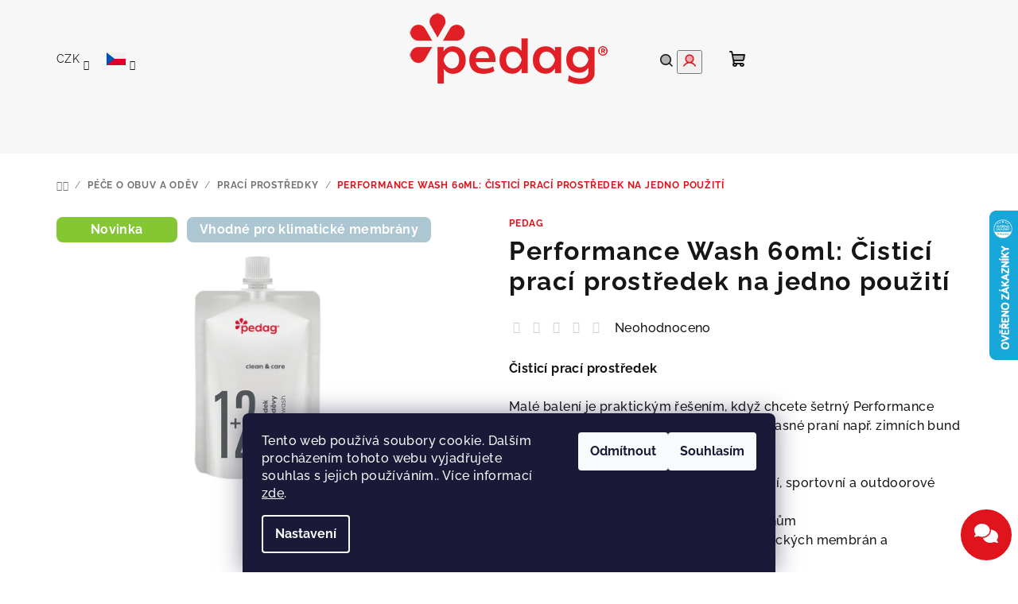

--- FILE ---
content_type: text/html; charset=utf-8
request_url: https://www.pedag.cz/praci-prostredek/
body_size: 33171
content:
<!doctype html><html lang="cs" dir="ltr" class="header-background-light external-fonts-loaded"><head><meta charset="utf-8" /><meta name="viewport" content="width=device-width,initial-scale=1" /><title>Performance Wash 60ml: Čisticí prací prostředek na jedno použití</title><link rel="preconnect" href="https://cdn.myshoptet.com" /><link rel="dns-prefetch" href="https://cdn.myshoptet.com" /><link rel="preload" href="https://cdn.myshoptet.com/prj/dist/master/cms/libs/jquery/jquery-1.11.3.min.js" as="script" /><link href="https://cdn.myshoptet.com/prj/dist/master/cms/templates/frontend_templates/shared/css/font-face/raleway.css" rel="stylesheet"><link href="https://cdn.myshoptet.com/prj/dist/master/shop/dist/font-shoptet-14.css.d90e56d0dd782c13aabd.css" rel="stylesheet"><script>
dataLayer = [];
dataLayer.push({'shoptet' : {
    "pageId": 1011,
    "pageType": "productDetail",
    "currency": "CZK",
    "currencyInfo": {
        "decimalSeparator": ",",
        "exchangeRate": 1,
        "priceDecimalPlaces": 2,
        "symbol": "K\u010d",
        "symbolLeft": 0,
        "thousandSeparator": " "
    },
    "language": "cs",
    "projectId": 431882,
    "product": {
        "id": 7488,
        "guid": "2a02ea30-65a5-11ed-a15a-121fa48e15df",
        "hasVariants": false,
        "codes": [
            {
                "code": "870.61",
                "quantity": "> 5",
                "stocks": [
                    {
                        "id": "ext",
                        "quantity": "> 5"
                    }
                ]
            }
        ],
        "code": "870.61",
        "name": "Performance Wash 60ml: \u010cistic\u00ed prac\u00ed prost\u0159edek na jedno pou\u017eit\u00ed",
        "appendix": "",
        "weight": 0,
        "manufacturer": "pedag",
        "manufacturerGuid": "1EF5333E7F766610B3DADA0BA3DED3EE",
        "currentCategory": "P\u00e9\u010de o obuv a od\u011bv | Prac\u00ed prost\u0159edky",
        "currentCategoryGuid": "13ca126a-87b5-11ef-9594-9a12066bc5b9",
        "defaultCategory": "P\u00e9\u010de o obuv a od\u011bv | Prac\u00ed prost\u0159edky",
        "defaultCategoryGuid": "13ca126a-87b5-11ef-9594-9a12066bc5b9",
        "currency": "CZK",
        "priceWithVat": 99
    },
    "stocks": [
        {
            "id": "ext",
            "title": "Sklad",
            "isDeliveryPoint": 0,
            "visibleOnEshop": 1
        }
    ],
    "cartInfo": {
        "id": null,
        "freeShipping": false,
        "freeShippingFrom": 990,
        "leftToFreeGift": {
            "formattedPrice": "0 K\u010d",
            "priceLeft": 0
        },
        "freeGift": false,
        "leftToFreeShipping": {
            "priceLeft": 990,
            "dependOnRegion": 0,
            "formattedPrice": "990 K\u010d"
        },
        "discountCoupon": [],
        "getNoBillingShippingPrice": {
            "withoutVat": 0,
            "vat": 0,
            "withVat": 0
        },
        "cartItems": [],
        "taxMode": "ORDINARY"
    },
    "cart": [],
    "customer": {
        "priceRatio": 1,
        "priceListId": 1,
        "groupId": null,
        "registered": false,
        "mainAccount": false
    }
}});
dataLayer.push({'cookie_consent' : {
    "marketing": "denied",
    "analytics": "denied"
}});
document.addEventListener('DOMContentLoaded', function() {
    shoptet.consent.onAccept(function(agreements) {
        if (agreements.length == 0) {
            return;
        }
        dataLayer.push({
            'cookie_consent' : {
                'marketing' : (agreements.includes(shoptet.config.cookiesConsentOptPersonalisation)
                    ? 'granted' : 'denied'),
                'analytics': (agreements.includes(shoptet.config.cookiesConsentOptAnalytics)
                    ? 'granted' : 'denied')
            },
            'event': 'cookie_consent'
        });
    });
});
</script>

<!-- Google Tag Manager -->
<script>(function(w,d,s,l,i){w[l]=w[l]||[];w[l].push({'gtm.start':
new Date().getTime(),event:'gtm.js'});var f=d.getElementsByTagName(s)[0],
j=d.createElement(s),dl=l!='dataLayer'?'&l='+l:'';j.async=true;j.src=
'https://www.googletagmanager.com/gtm.js?id='+i+dl;f.parentNode.insertBefore(j,f);
})(window,document,'script','dataLayer','GTM-5KJ3VH8');</script>
<!-- End Google Tag Manager -->

<meta property="og:type" content="website"><meta property="og:site_name" content="pedag.cz"><meta property="og:url" content="https://www.pedag.cz/praci-prostredek/"><meta property="og:title" content="Performance Wash 60ml: Čisticí prací prostředek na jedno použití"><meta name="author" content="Pedag"><meta name="web_author" content="Shoptet.cz"><meta name="dcterms.rightsHolder" content="www.pedag.cz"><meta name="robots" content="index,follow"><meta property="og:image" content="https://cdn.myshoptet.com/usr/www.pedag.cz/user/shop/big/7488-1_performance-wash-60ml.jpg?6863b051"><meta property="og:description" content="Čisticí prací prostředek
Malé balení je praktickým řešením, když chcete šetrný Performance Wash nejprve vyzkoušet, jen využít na občasné praní např. zimních bund nebo si ho chcete vzít na cesty.

speciální prací prostředek pro funkční, sportovní a outdoorové oblečení nebo pratelnou obuv
čistí, osvěžuje vůní a je…"><meta name="description" content="Čisticí prací prostředek
Malé balení je praktickým řešením, když chcete šetrný Performance Wash nejprve vyzkoušet, jen využít na občasné praní např. zimních bund nebo si ho chcete vzít na cesty.

speciální prací prostředek pro funkční, sportovní a outdoorové oblečení nebo pratelnou obuv
čistí, osvěžuje vůní a je…"><meta name="google-site-verification" content="e3FMBTfqnHvtoSNjWv_sN98G8pCrRW-aIfpnWa5VopM"><meta property="product:price:amount" content="99"><meta property="product:price:currency" content="CZK"><style>:root {--color-primary: #f7f7f7;--color-primary-h: 0;--color-primary-s: 0%;--color-primary-l: 97%;--color-primary-hover: #f7f7f7;--color-primary-hover-h: 0;--color-primary-hover-s: 0%;--color-primary-hover-l: 97%;--color-secondary: #e0131d;--color-secondary-h: 357;--color-secondary-s: 84%;--color-secondary-l: 48%;--color-secondary-hover: #e0131d;--color-secondary-hover-h: 357;--color-secondary-hover-s: 84%;--color-secondary-hover-l: 48%;--color-tertiary: #f7f7f7;--color-tertiary-h: 0;--color-tertiary-s: 0%;--color-tertiary-l: 97%;--color-tertiary-hover: #161616;--color-tertiary-hover-h: 0;--color-tertiary-hover-s: 0%;--color-tertiary-hover-l: 9%;--color-header-background: #FFFFFF;--template-font: "Raleway";--template-headings-font: "Raleway";--header-background-url: none;--cookies-notice-background: #1A1937;--cookies-notice-color: #F8FAFB;--cookies-notice-button-hover: #f5f5f5;--cookies-notice-link-hover: #27263f;--templates-update-management-preview-mode-content: "Náhled aktualizací šablony je aktivní pro váš prohlížeč."}</style>
    
    <link href="https://cdn.myshoptet.com/prj/dist/master/shop/dist/main-14.less.49334c2a0bd7c3ed0f9c.css" rel="stylesheet" />
        
    <script>var shoptet = shoptet || {};</script>
    <script src="https://cdn.myshoptet.com/prj/dist/master/shop/dist/main-3g-header.js.05f199e7fd2450312de2.js"></script>
<!-- User include --><!-- api 427(81) html code header -->
<link rel="stylesheet" href="https://cdn.myshoptet.com/usr/api2.dklab.cz/user/documents/_doplnky/instagram/431882/18/431882_18.css" type="text/css" /><style>
        :root {
            --dklab-instagram-header-color: #000000;  
            --dklab-instagram-header-background: #DDDDDD;  
            --dklab-instagram-font-weight: 700;
            --dklab-instagram-font-size: 180%;
            --dklab-instagram-logoUrl: url(https://cdn.myshoptet.com/usr/api2.dklab.cz/user/documents/_doplnky/instagram/img/logo-duha.png); 
            --dklab-instagram-logo-size-width: 40px;
            --dklab-instagram-logo-size-height: 40px;                        
            --dklab-instagram-hover-content: 0;                        
            --dklab-instagram-padding: 0px;                        
            --dklab-instagram-border-color: #888888;
            
        }
        </style>
<!-- api 706(352) html code header -->
<link rel="stylesheet" href="https://cdn.myshoptet.com/usr/api2.dklab.cz/user/documents/_doplnky/zalozky/431882/942/431882_942.css" type="text/css" /><style>
        :root {
            
        }
        </style>
<!-- api 1501(1113) html code header -->
<link rel="stylesheet" href="https://cdn.myshoptet.com/usr/api2.dklab.cz/user/documents/_doplnky/filtry/431882/4/431882_4.css" type="text/css" /><style>:root { 
            --dklab-filters-active-color: #E0131D; 
            --dklab-filters-active-foreground-color: #FFFFFF; 
            --dklab-filters-slider-color: #E0131D; 
            --dklab-filters-show-filter-foreground-color: #FFFFFF; 
            --dklab-filters-show-filter-background-color: #E0131D; 
            --dklab-filters-show-filter-edges-size: 10px 25px;
            --dklab-filters-show-filter-align: center;
            --dklab-filters-show-filter-align-desktop: flex-start;
        } 
                .filter-section form.dkLab-parameter fieldset div.div--collapsable:nth-child(+n+4),
                .filter-section form.dkLab-parameter-special fieldset div.div--collapsable:nth-child(+n+5) {
                    display: none;
                } 
                .filter-section form.dkLab-parameter.dkLab-parameter--show fieldset div.div--collapsable:nth-child(+n+4),
                .filter-section form.dkLab-parameter-special.dkLab-parameter-special--show fieldset div.div--collapsable:nth-child(+n+5) {
                    display: block;
                }</style>
<!-- service 427(81) html code header -->
<link rel="stylesheet" href="https://cdn.myshoptet.com/usr/api2.dklab.cz/user/documents/_doplnky/instagram/font/instagramplus.css" type="text/css" />

<!-- service 1462(1076) html code header -->
<link rel="stylesheet" href="https://cdn.myshoptet.com/usr/webotvurci.myshoptet.com/user/documents/plugin-product-interconnection/css/all.min.css?v=27"> 
<!-- service 1240(857) html code header -->
<script>
var host = "www.pedag.cz".replace(/(\.|\/|www)/g, '');
var src = "https://gateway.saimon.ai/" + host + "/loader.js"
var saimonScript = document.createElement('script');
saimonScript.src = src;
saimonScript.async = true;
saimonScript.fetchPriority = "high";
document.head.appendChild(saimonScript);

var timestamp = localStorage.getItem("sai-last-search");
var now = Date.now();

if (parseInt(timestamp) >= (now - 60 * 1000)) {
  document.documentElement.classList.add("--sai-search--active");
}
</script>

<style>
.--sai-search--active .in-vyhledavani #content {
	min-height: 90vh;
}

.--sai-search--active body:not(.--sai-result-page--inactive) #content .search-results-groups, 
.--sai-search--active body:not(.--sai-result-page--inactive) #content #products-found { 
	display: none; 
}
#sai--search-result-page #products-found,
#sai--search-result-page .search-results-groups{
	display: block !important; 
}
</style>
<!-- project html code header -->
<link rel="stylesheet" href="https://cdn.myshoptet.com/usr/api.dklab.cz/user/documents/fontawesome/css/all.css?v=1.01" type="text/css" />
<link rel="stylesheet" href="/user/documents/assets/css/custom-main.css?v=1.04" type="text/css" />
<meta name="facebook-domain-verification" content="8yh38lgvk63zoeznydcp474dq11e5w" />
<link rel="stylesheet" href="/user/documents/assets/css/mobilni-jazyk.css?v=1.01" type="text/css" />

<script src="https://t.contentsquare.net/uxa/8e679e28ea21c.js"></script>

<style>
@media (min-width: 1024px) {
  .blog-wrapper .image + .text {
    background: rgba(104, 12, 14, .5);
  }
.in-blog #newsWrapper .news-item .text {
        background: rgba(104, 012, 014, .70);  
  }
}

.pagination-wrapper .load-products {
  color:#e0131d!important;
}  

.stars .star.is-active:hover, .stars .star.star-half:before, .stars .star.star-on:before {
  color:#f7ab05;
}

.menu-level-3 {
  display:none!important;
}

.p-code {
  display:none!important;
}

@media (min-width: 1024px) {
  .site-name {
    margin-top: 16px!important; 
  }
}

input.form-control[placeholder="Vaše e-mailová adresa"]::placeholder {
  font-size: 12px;
}

.btn.btn-arrow-right:before, a.btn.btn-arrow-right:before {
    padding-bottom: 8px;
}

.wide-carousel #carousel .carousel-control .glyphicon,
.wide-carousel #carousel .carousel-control .fa,
.wide-carousel #carousel .carousel-control .icon-prev,
.wide-carousel #carousel .carousel-control .icon-next,
.wide-carousel #carousel .carousel-control::before,
.wide-carousel #carousel .carousel-control::after {
  position: absolute;
  top: 15% !important;
  transform: translateY(-50%);
}

#mobLangCurrency .languagesMenu__content {
  margin-top:60px;
}

@media (min-width: 1200px) {
    body.template-14 #content .category-content-wrapper .filters-unveil-button-wrapper {
        
        margin-top: 7px;
    }
}

.dkLab-filters-wrapper .filter-section {
    
    padding-top: 40px !important;
}

#navigation .menu-level-1 > li > a,
#navigation .menu-level-1 > li > a span,
#navigation .menu-level-1 > li > a b {
    font-weight: 700 !important;
}

@media (min-width: 1200px) {
    .carousel .extended-banner-texts {
        min-height: 50%;
        padding: 64px;
        width: 40%;
    }
}

</style>


<!-- /User include --><link rel="shortcut icon" href="/favicon.ico" type="image/x-icon" /><link rel="canonical" href="https://www.pedag.cz/praci-prostredek/" /><link rel="alternate" hreflang="cs" href="https://www.pedag.cz/praci-prostredek/" /><link rel="alternate" hreflang="sk" href="https://www.pedag.cz/sk/performance-wash-cistiaci-praci-prostriedok/" /><link rel="alternate" hreflang="pl" href="https://www.pedag.cz/pl/praci-prostredek/" /><link rel="alternate" hreflang="x-default" href="https://www.pedag.cz/praci-prostredek/" />    <script>
        var _hwq = _hwq || [];
        _hwq.push(['setKey', 'DC5C23130CABDF1B66E7E9C9C7A04204']);
        _hwq.push(['setTopPos', '200']);
        _hwq.push(['showWidget', '22']);
        (function() {
            var ho = document.createElement('script');
            ho.src = 'https://cz.im9.cz/direct/i/gjs.php?n=wdgt&sak=DC5C23130CABDF1B66E7E9C9C7A04204';
            var s = document.getElementsByTagName('script')[0]; s.parentNode.insertBefore(ho, s);
        })();
    </script>
<script>!function(){var t={9196:function(){!function(){var t=/\[object (Boolean|Number|String|Function|Array|Date|RegExp)\]/;function r(r){return null==r?String(r):(r=t.exec(Object.prototype.toString.call(Object(r))))?r[1].toLowerCase():"object"}function n(t,r){return Object.prototype.hasOwnProperty.call(Object(t),r)}function e(t){if(!t||"object"!=r(t)||t.nodeType||t==t.window)return!1;try{if(t.constructor&&!n(t,"constructor")&&!n(t.constructor.prototype,"isPrototypeOf"))return!1}catch(t){return!1}for(var e in t);return void 0===e||n(t,e)}function o(t,r,n){this.b=t,this.f=r||function(){},this.d=!1,this.a={},this.c=[],this.e=function(t){return{set:function(r,n){u(c(r,n),t.a)},get:function(r){return t.get(r)}}}(this),i(this,t,!n);var e=t.push,o=this;t.push=function(){var r=[].slice.call(arguments,0),n=e.apply(t,r);return i(o,r),n}}function i(t,n,o){for(t.c.push.apply(t.c,n);!1===t.d&&0<t.c.length;){if("array"==r(n=t.c.shift()))t:{var i=n,a=t.a;if("string"==r(i[0])){for(var f=i[0].split("."),s=f.pop(),p=(i=i.slice(1),0);p<f.length;p++){if(void 0===a[f[p]])break t;a=a[f[p]]}try{a[s].apply(a,i)}catch(t){}}}else if("function"==typeof n)try{n.call(t.e)}catch(t){}else{if(!e(n))continue;for(var l in n)u(c(l,n[l]),t.a)}o||(t.d=!0,t.f(t.a,n),t.d=!1)}}function c(t,r){for(var n={},e=n,o=t.split("."),i=0;i<o.length-1;i++)e=e[o[i]]={};return e[o[o.length-1]]=r,n}function u(t,o){for(var i in t)if(n(t,i)){var c=t[i];"array"==r(c)?("array"==r(o[i])||(o[i]=[]),u(c,o[i])):e(c)?(e(o[i])||(o[i]={}),u(c,o[i])):o[i]=c}}window.DataLayerHelper=o,o.prototype.get=function(t){var r=this.a;t=t.split(".");for(var n=0;n<t.length;n++){if(void 0===r[t[n]])return;r=r[t[n]]}return r},o.prototype.flatten=function(){this.b.splice(0,this.b.length),this.b[0]={},u(this.a,this.b[0])}}()}},r={};function n(e){var o=r[e];if(void 0!==o)return o.exports;var i=r[e]={exports:{}};return t[e](i,i.exports,n),i.exports}n.n=function(t){var r=t&&t.__esModule?function(){return t.default}:function(){return t};return n.d(r,{a:r}),r},n.d=function(t,r){for(var e in r)n.o(r,e)&&!n.o(t,e)&&Object.defineProperty(t,e,{enumerable:!0,get:r[e]})},n.o=function(t,r){return Object.prototype.hasOwnProperty.call(t,r)},function(){"use strict";n(9196)}()}();</script>    <!-- Global site tag (gtag.js) - Google Analytics -->
    <script async src="https://www.googletagmanager.com/gtag/js?id=G-309F5C3XGZ"></script>
    <script>
        
        window.dataLayer = window.dataLayer || [];
        function gtag(){dataLayer.push(arguments);}
        

                    console.debug('default consent data');

            gtag('consent', 'default', {"ad_storage":"denied","analytics_storage":"denied","ad_user_data":"denied","ad_personalization":"denied","wait_for_update":500});
            dataLayer.push({
                'event': 'default_consent'
            });
        
        gtag('js', new Date());

        
                gtag('config', 'G-309F5C3XGZ', {"groups":"GA4","send_page_view":false,"content_group":"productDetail","currency":"CZK","page_language":"cs"});
        
                gtag('config', 'AW-401074133', {"allow_enhanced_conversions":true});
        
        
        
        
        
                    gtag('event', 'page_view', {"send_to":"GA4","page_language":"cs","content_group":"productDetail","currency":"CZK"});
        
                gtag('set', 'currency', 'CZK');

        gtag('event', 'view_item', {
            "send_to": "UA",
            "items": [
                {
                    "id": "870.61",
                    "name": "Performance Wash 60ml: \u010cistic\u00ed prac\u00ed prost\u0159edek na jedno pou\u017eit\u00ed",
                    "category": "P\u00e9\u010de o obuv a od\u011bv \/ Prac\u00ed prost\u0159edky",
                                        "brand": "pedag",
                                                            "price": 81.82
                }
            ]
        });
        
        
        
        
        
                    gtag('event', 'view_item', {"send_to":"GA4","page_language":"cs","content_group":"productDetail","value":81.819999999999993,"currency":"CZK","items":[{"item_id":"870.61","item_name":"Performance Wash 60ml: \u010cistic\u00ed prac\u00ed prost\u0159edek na jedno pou\u017eit\u00ed","item_brand":"pedag","item_category":"P\u00e9\u010de o obuv a od\u011bv","item_category2":"Prac\u00ed prost\u0159edky","price":81.819999999999993,"quantity":1,"index":0}]});
        
        
        
        
        
        
        
        document.addEventListener('DOMContentLoaded', function() {
            if (typeof shoptet.tracking !== 'undefined') {
                for (var id in shoptet.tracking.bannersList) {
                    gtag('event', 'view_promotion', {
                        "send_to": "UA",
                        "promotions": [
                            {
                                "id": shoptet.tracking.bannersList[id].id,
                                "name": shoptet.tracking.bannersList[id].name,
                                "position": shoptet.tracking.bannersList[id].position
                            }
                        ]
                    });
                }
            }

            shoptet.consent.onAccept(function(agreements) {
                if (agreements.length !== 0) {
                    console.debug('gtag consent accept');
                    var gtagConsentPayload =  {
                        'ad_storage': agreements.includes(shoptet.config.cookiesConsentOptPersonalisation)
                            ? 'granted' : 'denied',
                        'analytics_storage': agreements.includes(shoptet.config.cookiesConsentOptAnalytics)
                            ? 'granted' : 'denied',
                                                                                                'ad_user_data': agreements.includes(shoptet.config.cookiesConsentOptPersonalisation)
                            ? 'granted' : 'denied',
                        'ad_personalization': agreements.includes(shoptet.config.cookiesConsentOptPersonalisation)
                            ? 'granted' : 'denied',
                        };
                    console.debug('update consent data', gtagConsentPayload);
                    gtag('consent', 'update', gtagConsentPayload);
                    dataLayer.push(
                        { 'event': 'update_consent' }
                    );
                }
            });
        });
    </script>
<script>
    (function(t, r, a, c, k, i, n, g) { t['ROIDataObject'] = k;
    t[k]=t[k]||function(){ (t[k].q=t[k].q||[]).push(arguments) },t[k].c=i;n=r.createElement(a),
    g=r.getElementsByTagName(a)[0];n.async=1;n.src=c;g.parentNode.insertBefore(n,g)
    })(window, document, 'script', '//www.heureka.cz/ocm/sdk.js?source=shoptet&version=2&page=product_detail', 'heureka', 'cz');

    heureka('set_user_consent', 0);
</script>
</head><body class="desktop id-1011 in-praci-prostredky template-14 type-product type-detail one-column-body columns-mobile-2 columns-3 smart-labels-active ums_forms_redesign--off ums_a11y_category_page--on ums_discussion_rating_forms--off ums_flags_display_unification--on ums_a11y_login--on mobile-header-version-0"><noscript>
    <style>
        #header {
            padding-top: 0;
            position: relative !important;
            top: 0;
        }
        .header-navigation {
            position: relative !important;
        }
        .overall-wrapper {
            margin: 0 !important;
        }
        body:not(.ready) {
            visibility: visible !important;
        }
    </style>
    <div class="no-javascript">
        <div class="no-javascript__title">Musíte změnit nastavení vašeho prohlížeče</div>
        <div class="no-javascript__text">Podívejte se na: <a href="https://www.google.com/support/bin/answer.py?answer=23852">Jak povolit JavaScript ve vašem prohlížeči</a>.</div>
        <div class="no-javascript__text">Pokud používáte software na blokování reklam, může být nutné povolit JavaScript z této stránky.</div>
        <div class="no-javascript__text">Děkujeme.</div>
    </div>
</noscript>

        <div id="fb-root"></div>
        <script>
            window.fbAsyncInit = function() {
                FB.init({
//                    appId            : 'your-app-id',
                    autoLogAppEvents : true,
                    xfbml            : true,
                    version          : 'v19.0'
                });
            };
        </script>
        <script async defer crossorigin="anonymous" src="https://connect.facebook.net/cs_CZ/sdk.js"></script>
<!-- Google Tag Manager (noscript) -->
<noscript><iframe src="https://www.googletagmanager.com/ns.html?id=GTM-5KJ3VH8"
height="0" width="0" style="display:none;visibility:hidden"></iframe></noscript>
<!-- End Google Tag Manager (noscript) -->

    <div class="siteCookies siteCookies--bottom siteCookies--dark js-siteCookies" role="dialog" data-testid="cookiesPopup" data-nosnippet>
        <div class="siteCookies__form">
            <div class="siteCookies__content">
                <div class="siteCookies__text">
                    Tento web používá soubory cookie. Dalším procházením tohoto webu vyjadřujete souhlas s jejich používáním.. Více informací <a href="/o-nakupu/ochrana-osobnich-udaju/" target="\">zde</a>.
                </div>
                <p class="siteCookies__links">
                    <button class="siteCookies__link js-cookies-settings" aria-label="Nastavení cookies" data-testid="cookiesSettings">Nastavení</button>
                </p>
            </div>
            <div class="siteCookies__buttonWrap">
                                    <button class="siteCookies__button js-cookiesConsentSubmit" value="reject" aria-label="Odmítnout cookies" data-testid="buttonCookiesReject">Odmítnout</button>
                                <button class="siteCookies__button js-cookiesConsentSubmit" value="all" aria-label="Přijmout cookies" data-testid="buttonCookiesAccept">Souhlasím</button>
            </div>
        </div>
        <script>
            document.addEventListener("DOMContentLoaded", () => {
                const siteCookies = document.querySelector('.js-siteCookies');
                document.addEventListener("scroll", shoptet.common.throttle(() => {
                    const st = document.documentElement.scrollTop;
                    if (st > 1) {
                        siteCookies.classList.add('siteCookies--scrolled');
                    } else {
                        siteCookies.classList.remove('siteCookies--scrolled');
                    }
                }, 100));
            });
        </script>
    </div>
<a href="#content" class="skip-link sr-only">Přejít na obsah</a><div class="overall-wrapper"><header id="header">
        <div class="header-top">
            <div class="container navigation-wrapper header-top-wrapper">
                <div class="navigation-tools">
                        <div class="languagesMenu">
        <button id="topNavigationDropdown" class="languagesMenu__flags" type="button" data-toggle="dropdown" aria-haspopup="true" aria-expanded="false">
            <svg aria-hidden="true" style="position: absolute; width: 0; height: 0; overflow: hidden;" version="1.1" xmlns="http://www.w3.org/2000/svg" xmlns:xlink="http://www.w3.org/1999/xlink"><defs><symbol id="shp-flag-CZ" viewBox="0 0 32 32"><title>CZ</title><path fill="#0052b4" style="fill: var(--color20, #0052b4)" d="M0 5.334h32v21.333h-32v-21.333z"></path><path fill="#d80027" style="fill: var(--color19, #d80027)" d="M32 16v10.666h-32l13.449-10.666z"></path><path fill="#f0f0f0" style="fill: var(--color21, #f0f0f0)" d="M32 5.334v10.666h-18.551l-13.449-10.666z"></path></symbol><symbol id="shp-flag-SK" viewBox="0 0 32 32"><title>SK</title><path fill="#f0f0f0" style="fill: var(--color21, #f0f0f0)" d="M0 5.334h32v21.333h-32v-21.333z"></path><path fill="#0052b4" style="fill: var(--color20, #0052b4)" d="M0 12.29h32v7.42h-32v-7.42z"></path><path fill="#d80027" style="fill: var(--color19, #d80027)" d="M0 19.71h32v6.957h-32v-6.956z"></path><path fill="#f0f0f0" style="fill: var(--color21, #f0f0f0)" d="M8.092 11.362v5.321c0 3.027 3.954 3.954 3.954 3.954s3.954-0.927 3.954-3.954v-5.321h-7.908z"></path><path fill="#d80027" style="fill: var(--color19, #d80027)" d="M9.133 11.518v5.121c0 0.342 0.076 0.665 0.226 0.968 1.493 0 3.725 0 5.373 0 0.15-0.303 0.226-0.626 0.226-0.968v-5.121h-5.826z"></path><path fill="#f0f0f0" style="fill: var(--color21, #f0f0f0)" d="M13.831 15.089h-1.339v-0.893h0.893v-0.893h-0.893v-0.893h-0.893v0.893h-0.893v0.893h0.893v0.893h-1.339v0.893h1.339v0.893h0.893v-0.893h1.339z"></path><path fill="#0052b4" style="fill: var(--color20, #0052b4)" d="M10.577 18.854c0.575 0.361 1.166 0.571 1.469 0.665 0.303-0.093 0.894-0.303 1.469-0.665 0.58-0.365 0.987-0.782 1.218-1.246-0.255-0.18-0.565-0.286-0.901-0.286-0.122 0-0.241 0.015-0.355 0.041-0.242-0.55-0.791-0.934-1.43-0.934s-1.188 0.384-1.43 0.934c-0.114-0.027-0.233-0.041-0.355-0.041-0.336 0-0.646 0.106-0.901 0.286 0.231 0.465 0.637 0.882 1.217 1.246z"></path></symbol><symbol id="shp-flag-PL" viewBox="0 0 32 32"><title>PL</title><path fill="#f0f0f0" style="fill: var(--color21, #f0f0f0)" d="M0 5.334h32v21.333h-32v-21.333z"></path><path fill="#f0f0f0" style="fill: var(--color21, #f0f0f0)" d="M0 5.334h32v10.666h-32v-10.666z"></path><path fill="#d80027" style="fill: var(--color19, #d80027)" d="M0 16h32v10.666h-32v-10.666z"></path></symbol></defs></svg>
            <svg class="shp-flag shp-flag-CZ">
                <use xlink:href="#shp-flag-CZ"></use>
            </svg>
            <span class="caret"></span>
        </button>
        <div class="languagesMenu__content" aria-labelledby="topNavigationDropdown">
                            <div class="languagesMenu__box toggle-window js-languagesMenu__box" data-hover="true" data-target="currency">
                    <div class="languagesMenu__header languagesMenu__header--name">Měna</div>
                    <div class="languagesMenu__header languagesMenu__header--actual" data-toggle="dropdown">CZK<span class="caret"></span></div>
                    <ul class="languagesMenu__list languagesMenu__list--currency">
                                                    <li class="languagesMenu__list__item">
                                <a href="/action/Currency/changeCurrency/?currencyCode=CZK" rel="nofollow" class="languagesMenu__list__link languagesMenu__list__link--currency">CZK</a>
                            </li>
                                                    <li class="languagesMenu__list__item">
                                <a href="/action/Currency/changeCurrency/?currencyCode=EUR" rel="nofollow" class="languagesMenu__list__link languagesMenu__list__link--currency">EUR</a>
                            </li>
                                                    <li class="languagesMenu__list__item">
                                <a href="/action/Currency/changeCurrency/?currencyCode=PLN" rel="nofollow" class="languagesMenu__list__link languagesMenu__list__link--currency">PLN</a>
                            </li>
                                            </ul>
                </div>
                                        <div class="languagesMenu__box toggle-window js-languagesMenu__box" data-hover="true" data-target="language">
                    <div class="languagesMenu__header languagesMenu__header--name">Jazyk</div>
                    <div class="languagesMenu__header languagesMenu__header--actual" data-toggle="dropdown">
                                                                                    
    <svg class="shp-flag shp-flag-CZ">
        <use xlink:href="#shp-flag-CZ"></use>
    </svg>

                                                                                                                                                                                    <span class="caret"></span>
                    </div>
                    <ul class="languagesMenu__list languagesMenu__list--language">
                                                    <li>
                                <a href="/action/Language/changeLanguage/?language=cs" rel="nofollow" class="languagesMenu__list__link">
                                    <svg class="shp-flag shp-flag-CZ">
                                        <use xlink:href="#shp-flag-CZ"></use>
                                    </svg>
                                    <span class="languagesMenu__list__name languagesMenu__list__name--actual">Čeština</span>
                                </a>
                            </li>
                                                    <li>
                                <a href="/action/Language/changeLanguage/?language=sk" rel="nofollow" class="languagesMenu__list__link">
                                    <svg class="shp-flag shp-flag-SK">
                                        <use xlink:href="#shp-flag-SK"></use>
                                    </svg>
                                    <span class="languagesMenu__list__name">Slovenčina</span>
                                </a>
                            </li>
                                                    <li>
                                <a href="/action/Language/changeLanguage/?language=pl" rel="nofollow" class="languagesMenu__list__link">
                                    <svg class="shp-flag shp-flag-PL">
                                        <use xlink:href="#shp-flag-PL"></use>
                                    </svg>
                                    <span class="languagesMenu__list__name">Język polski</span>
                                </a>
                            </li>
                                            </ul>
                </div>
                    </div>
    </div>
                </div>
                <div class="site-name"><a href="/" data-testid="linkWebsiteLogo"><img src="https://cdn.myshoptet.com/usr/www.pedag.cz/user/logos/logo_cele_cmyk1.png" alt="Pedag" fetchpriority="low" /></a></div>                <div class="navigation-buttons">
                    <a href="#" class="toggle-window" data-target="search" data-testid="linkSearchIcon"><i class="icon-search"></i><span class="sr-only">Hledat</span></a>
                                                                                                                                            <button class="top-nav-button top-nav-button-login toggle-window" type="button" data-target="login" aria-haspopup="dialog" aria-expanded="false" aria-controls="login" data-testid="signin">
                                        <i class="icon-login"></i><span class="sr-only">Přihlášení</span>
                                    </button>
                                                                                                                                
    <a href="/kosik/" class="btn btn-icon toggle-window cart-count" data-target="cart" data-testid="headerCart" rel="nofollow" aria-haspopup="dialog" aria-expanded="false" aria-controls="cart-widget">
        <span class="icon-cart"></span>
                <span class="sr-only">Nákupní košík</span>
        
    
            </a>
                    <a href="#" class="toggle-window" data-target="navigation" data-testid="hamburgerMenu"></a>
                </div>
                <div class="user-action">
                                            <div class="user-action-in">
            <div id="login" class="user-action-login popup-widget login-widget" role="dialog" aria-labelledby="loginHeading">
        <div class="popup-widget-inner">
                            <h2 id="loginHeading">Přihlášení k vašemu účtu</h2><div id="customerLogin"><form action="/action/Customer/Login/" method="post" id="formLoginIncluded" class="csrf-enabled formLogin" data-testid="formLogin"><input type="hidden" name="referer" value="" /><div class="form-group"><div class="input-wrapper email js-validated-element-wrapper no-label"><input type="email" name="email" class="form-control" autofocus placeholder="E-mailová adresa (např. jan@novak.cz)" data-testid="inputEmail" autocomplete="email" required /></div></div><div class="form-group"><div class="input-wrapper password js-validated-element-wrapper no-label"><input type="password" name="password" class="form-control" placeholder="Heslo" data-testid="inputPassword" autocomplete="current-password" required /><span class="no-display">Nemůžete vyplnit toto pole</span><input type="text" name="surname" value="" class="no-display" /></div></div><div class="form-group"><div class="login-wrapper"><button type="submit" class="btn btn-secondary btn-text btn-login" data-testid="buttonSubmit">Přihlásit se</button><div class="password-helper"><a href="/registrace/" data-testid="signup" rel="nofollow">Nová registrace</a><a href="/klient/zapomenute-heslo/" rel="nofollow">Zapomenuté heslo</a></div></div></div></form>
</div>                    </div>
    </div>

        <div id="cart-widget" class="user-action-cart popup-widget cart-widget loader-wrapper" data-testid="popupCartWidget" role="dialog" aria-hidden="true">
        <div class="popup-widget-inner cart-widget-inner place-cart-here">
            <div class="loader-overlay">
                <div class="loader"></div>
            </div>
        </div>
    </div>

        <div class="user-action-search popup-widget search-widget search stay-open" itemscope itemtype="https://schema.org/WebSite" data-testid="searchWidget">
        <span href="#" class="search-widget-close toggle-window" data-target="search" data-testid="linkSearchIcon"></span>
        <meta itemprop="headline" content="Prací prostředky"/><meta itemprop="url" content="https://www.pedag.cz"/><meta itemprop="text" content="Čisticí prací prostředek Malé balení je praktickým řešením, když chcete šetrný Performance Wash nejprve vyzkoušet, jen využít na občasné praní např. zimních bund nebo si ho chcete vzít na cesty. speciální prací prostředek pro funkční, sportovní a outdoorové oblečení nebo pratelnou obuv čistí, osvěžuje&amp;amp;nbsp;vůní..."/>        <form action="/action/ProductSearch/prepareString/" method="post"
    id="formSearchForm" class="search-form compact-form js-search-main"
    itemprop="potentialAction" itemscope itemtype="https://schema.org/SearchAction" data-testid="searchForm">
    <fieldset>
        <meta itemprop="target"
            content="https://www.pedag.cz/vyhledavani/?string={string}"/>
        <input type="hidden" name="language" value="cs"/>
        
    <span class="search-form-input-group">
        
    <span class="search-input-icon" aria-hidden="true"></span>

<input
    type="search"
    name="string"
        class="query-input form-control search-input js-search-input"
    placeholder="Napište, co hledáte"
    autocomplete="off"
    required
    itemprop="query-input"
    aria-label="Vyhledávání"
    data-testid="searchInput"
>
        <button type="submit" class="btn btn-default search-button" data-testid="searchBtn">Hledat</button>
    </span>

    </fieldset>
</form>
    </div>
</div>
                                    </div>
            </div>
        </div>
        <div class="header-bottom">
            <div class="navigation-wrapper header-bottom-wrapper">
                <nav id="navigation" aria-label="Hlavní menu" data-collapsible="true"><div class="navigation-in menu"><ul class="menu-level-1" role="menubar" data-testid="headerMenuItems"><li class="menu-item-1073" role="none"><a href="/produkty/" data-testid="headerMenuItem" role="menuitem" aria-expanded="false"><b>Všechny produkty</b></a></li>
<li class="menu-item-706 ext" role="none"><a href="/vlozky-do-obuvi/" data-testid="headerMenuItem" role="menuitem" aria-haspopup="true" aria-expanded="false"><b>Vložky do obuvi</b><span class="submenu-arrow"></span></a><ul class="menu-level-2" aria-label="Vložky do obuvi" tabindex="-1" role="menu"><li class="menu-item-964" role="none"><div class="menu-no-image"><a href="/rodina-viva/" data-testid="headerMenuItem" role="menuitem"><span>Rodina Viva®</span></a>
                        </div></li><li class="menu-item-757" role="none"><div class="menu-no-image"><a href="/sportovni-vlozky/" data-testid="headerMenuItem" role="menuitem"><span>Sportovní vložky</span></a>
                        </div></li><li class="menu-item-748" role="none"><div class="menu-no-image"><a href="/ortopedicke-vlozky-2/" data-testid="headerMenuItem" role="menuitem"><span>Ortopedické vložky</span></a>
                        </div></li><li class="menu-item-1040" role="none"><div class="menu-no-image"><a href="/vlozky-na-turistiku/" data-testid="headerMenuItem" role="menuitem"><span>Vložky na turistiku</span></a>
                        </div></li><li class="menu-item-1016" role="none"><div class="menu-no-image"><a href="/tenke-ortopedicke-vlozky/" data-testid="headerMenuItem" role="menuitem"><span>Tenké ortopedické vložky</span></a>
                        </div></li><li class="menu-item-958" role="none"><div class="menu-no-image"><a href="/rovnevlozky/" data-testid="headerMenuItem" role="menuitem"><span>Rovné vložky</span></a>
                        </div></li><li class="menu-item-967" role="none"><div class="menu-no-image"><a href="/kozene/" data-testid="headerMenuItem" role="menuitem"><span>Kožené vložky</span></a>
                        </div></li><li class="menu-item-961" role="none"><div class="menu-no-image"><a href="/antibakterialni-vlozky/" data-testid="headerMenuItem" role="menuitem"><span>Antibakteriální vložky</span></a>
                        </div></li><li class="menu-item-775" role="none"><div class="menu-no-image"><a href="/pro-vysoke-podpatky/" data-testid="headerMenuItem" role="menuitem"><span>Pro vysoké podpatky</span></a>
                        </div></li><li class="menu-item-766" role="none"><div class="menu-no-image"><a href="/zimni-vlozky/" data-testid="headerMenuItem" role="menuitem"><span>Zimní vložky</span></a>
                        </div></li><li class="menu-item-769" role="none"><div class="menu-no-image"><a href="/letni-vlozky/" data-testid="headerMenuItem" role="menuitem"><span>Letní vložky</span></a>
                        </div></li><li class="menu-item-772" role="none"><div class="menu-no-image"><a href="/gelove-vlozky/" data-testid="headerMenuItem" role="menuitem"><span>Gelové vložky</span></a>
                        </div></li><li class="menu-item-751" role="none"><div class="menu-no-image"><a href="/diabeticke-vlozky/" data-testid="headerMenuItem" role="menuitem"><span>Diabetické vložky</span></a>
                        </div></li><li class="menu-item-754" role="none"><div class="menu-no-image"><a href="/detske-vlozky/" data-testid="headerMenuItem" role="menuitem"><span>Dětské vložky</span></a>
                        </div></li><li class="menu-item-778" role="none"><div class="menu-no-image"><a href="/ochrana-prstu/" data-testid="headerMenuItem" role="menuitem"><span>Ochrana prstů</span></a>
                        </div></li><li class="menu-item-1037" role="none"><div class="menu-no-image"><a href="/nadmerne-velikosti/" data-testid="headerMenuItem" role="menuitem"><span>Nadměrné velikosti</span></a>
                        </div></li></ul></li>
<li class="menu-item-1043 ext" role="none"><a href="/vlozky-aktivity/" data-testid="headerMenuItem" role="menuitem" aria-haspopup="true" aria-expanded="false"><b>Vložky dle aktivity</b><span class="submenu-arrow"></span></a><ul class="menu-level-2" aria-label="Vložky dle aktivity" tabindex="-1" role="menu"><li class="menu-item-1046" role="none"><div class="menu-no-image"><a href="/chuze/" data-testid="headerMenuItem" role="menuitem"><span>Běžná chůze</span></a>
                        </div></li><li class="menu-item-1049" role="none"><div class="menu-no-image"><a href="/prace/" data-testid="headerMenuItem" role="menuitem"><span>Práce a dlouhé stání</span></a>
                        </div></li><li class="menu-item-1052" role="none"><div class="menu-no-image"><a href="/beh/" data-testid="headerMenuItem" role="menuitem"><span>Běh a fitness</span></a>
                        </div></li><li class="menu-item-1094" role="none"><div class="menu-no-image"><a href="/treking/" data-testid="headerMenuItem" role="menuitem"><span>Treking</span></a>
                        </div></li><li class="menu-item-1079" role="none"><div class="menu-no-image"><a href="/turistika-a-golf/" data-testid="headerMenuItem" role="menuitem"><span>Turistika a golf</span></a>
                        </div></li><li class="menu-item-1055" role="none"><div class="menu-no-image"><a href="/fotbal/" data-testid="headerMenuItem" role="menuitem"><span>Fotbal a florbal</span></a>
                        </div></li><li class="menu-item-1058" role="none"><div class="menu-no-image"><a href="/basketbal/" data-testid="headerMenuItem" role="menuitem"><span>Basketbal</span></a>
                        </div></li><li class="menu-item-1061" role="none"><div class="menu-no-image"><a href="/tenis/" data-testid="headerMenuItem" role="menuitem"><span>Tenis</span></a>
                        </div></li><li class="menu-item-1064" role="none"><div class="menu-no-image"><a href="/tanec/" data-testid="headerMenuItem" role="menuitem"><span>Tanec</span></a>
                        </div></li><li class="menu-item-1085" role="none"><div class="menu-no-image"><a href="/atletika/" data-testid="headerMenuItem" role="menuitem"><span>Atletika</span></a>
                        </div></li><li class="menu-item-1082" role="none"><div class="menu-no-image"><a href="/cyklistika/" data-testid="headerMenuItem" role="menuitem"><span>Cyklistika</span></a>
                        </div></li><li class="menu-item-1067" role="none"><div class="menu-no-image"><a href="/hokej/" data-testid="headerMenuItem" role="menuitem"><span>Hokej a bruslení</span></a>
                        </div></li><li class="menu-item-1070" role="none"><div class="menu-no-image"><a href="/lyzovani/" data-testid="headerMenuItem" role="menuitem"><span>Běžecké lyžování</span></a>
                        </div></li><li class="menu-item-1088" role="none"><div class="menu-no-image"><a href="/alpske-lyzovani/" data-testid="headerMenuItem" role="menuitem"><span>Alpské lyžování</span></a>
                        </div></li></ul></li>
<li class="menu-item-709 ext" role="none"><a href="/pece-o-obuv/" data-testid="headerMenuItem" role="menuitem" aria-haspopup="true" aria-expanded="false"><b>Péče o obuv a oděv</b><span class="submenu-arrow"></span></a><ul class="menu-level-2" aria-label="Péče o obuv a oděv" tabindex="-1" role="menu"><li class="menu-item-787" role="none"><div class="menu-no-image"><a href="/cisteni/" data-testid="headerMenuItem" role="menuitem"><span>1 Čištění</span></a>
                        </div></li><li class="menu-item-790" role="none"><div class="menu-no-image"><a href="/vyziva/" data-testid="headerMenuItem" role="menuitem"><span>2 Výživa</span></a>
                        </div></li><li class="menu-item-793" role="none"><div class="menu-no-image"><a href="/impregnace/" data-testid="headerMenuItem" role="menuitem"><span>3 Impregnace</span></a>
                        </div></li><li class="menu-item-1011 active" role="none"><div class="menu-no-image"><a href="/praci-prostredky/" data-testid="headerMenuItem" role="menuitem"><span>Prací prostředky</span></a>
                        </div></li><li class="menu-item-977 has-third-level" role="none"><div class="menu-no-image"><a href="/dle-materialu/" data-testid="headerMenuItem" role="menuitem"><span>Dle materiálu</span></a>
                                                    <ul class="menu-level-3" role="menu">
                                                                    <li class="menu-item-980" role="none">
                                        <a href="/hladka-kuze/" data-testid="headerMenuItem" role="menuitem">
                                            Hladká kůže</a>                                    </li>
                                                                    <li class="menu-item-983" role="none">
                                        <a href="/semisova-kuze/" data-testid="headerMenuItem" role="menuitem">
                                            Semišová kůže</a>                                    </li>
                                                                    <li class="menu-item-989" role="none">
                                        <a href="/lakovana-kuze/" data-testid="headerMenuItem" role="menuitem">
                                            Lakovaná kůže</a>                                    </li>
                                                                    <li class="menu-item-986" role="none">
                                        <a href="/textil/" data-testid="headerMenuItem" role="menuitem">
                                            Textil</a>                                    </li>
                                                                    <li class="menu-item-995" role="none">
                                        <a href="/syntetika/" data-testid="headerMenuItem" role="menuitem">
                                            Syntetika</a>                                    </li>
                                                                    <li class="menu-item-1004" role="none">
                                        <a href="/masteny-nubuk/" data-testid="headerMenuItem" role="menuitem">
                                            Maštěný nubuk</a>                                    </li>
                                                                    <li class="menu-item-992" role="none">
                                        <a href="/mix-materialu/" data-testid="headerMenuItem" role="menuitem">
                                            Mix materiálů</a>                                    </li>
                                                            </ul>
                        </div></li><li class="menu-item-1034" role="none"><div class="menu-no-image"><a href="/pro-tenisky/" data-testid="headerMenuItem" role="menuitem"><span>Pro tenisky</span></a>
                        </div></li><li class="menu-item-784" role="none"><div class="menu-no-image"><a href="/ekologicka-rada/" data-testid="headerMenuItem" role="menuitem"><span>Ekologická řada</span></a>
                        </div></li><li class="menu-item-796" role="none"><div class="menu-no-image"><a href="/hygiena/" data-testid="headerMenuItem" role="menuitem"><span>Hygiena</span></a>
                        </div></li><li class="menu-item-805" role="none"><div class="menu-no-image"><a href="/doplnky-pro-peci-cisteni/" data-testid="headerMenuItem" role="menuitem"><span>Doplňky pro péči &amp; čištění</span></a>
                        </div></li><li class="menu-item-838" role="none"><div class="menu-no-image"><a href="/lzice/" data-testid="headerMenuItem" role="menuitem"><span>Lžíce</span></a>
                        </div></li><li class="menu-item-817" role="none"><div class="menu-no-image"><a href="/napinaky/" data-testid="headerMenuItem" role="menuitem"><span>Napínáky</span></a>
                        </div></li><li class="menu-item-927" role="none"><div class="menu-no-image"><a href="/vyhodne-sety/" data-testid="headerMenuItem" role="menuitem"><span>Výhodné sety</span></a>
                        </div></li></ul></li>
<li class="menu-item-730 ext" role="none"><a href="/ortopedicke-problemy/" data-testid="headerMenuItem" role="menuitem" aria-haspopup="true" aria-expanded="false"><b>Ortopedické problémy</b><span class="submenu-arrow"></span></a><ul class="menu-level-2" aria-label="Ortopedické problémy" tabindex="-1" role="menu"><li class="menu-item-915" role="none"><div class="menu-no-image"><a href="/bolest-prednozi/" data-testid="headerMenuItem" role="menuitem"><span>Bolest přednoží</span></a>
                        </div></li><li class="menu-item-1005" role="none"><div class="menu-no-image"><a href="/bolest-stredu-chodidla/" data-testid="headerMenuItem" role="menuitem"><span>Bolest středu chodidla</span></a>
                        </div></li><li class="menu-item-921" role="none"><div class="menu-no-image"><a href="/bolest-paty/" data-testid="headerMenuItem" role="menuitem"><span>Bolest paty</span></a>
                        </div></li><li class="menu-item-912" role="none"><div class="menu-no-image"><a href="/ploche-chodidlo/" data-testid="headerMenuItem" role="menuitem"><span>Ploché chodidlo</span></a>
                        </div></li><li class="menu-item-951" role="none"><div class="menu-no-image"><a href="/vysoka-klenba/" data-testid="headerMenuItem" role="menuitem"><span>Vysoká klenba</span></a>
                        </div></li><li class="menu-item-918" role="none"><div class="menu-no-image"><a href="/otlaky-a-deformace-prstu/" data-testid="headerMenuItem" role="menuitem"><span>Otlaky a deformace prstů</span></a>
                        </div></li><li class="menu-item-1008" role="none"><div class="menu-no-image"><a href="/plantarni-fasciitida/" data-testid="headerMenuItem" role="menuitem"><span>Plantární fasciitida</span></a>
                        </div></li><li class="menu-item-1025" role="none"><div class="menu-no-image"><a href="/vbocene-palce/" data-testid="headerMenuItem" role="menuitem"><span>Vbočené palce</span></a>
                        </div></li></ul></li>
<li class="menu-item-1001 ext" role="none"><a href="/tamaris-3/" data-testid="headerMenuItem" role="menuitem" aria-haspopup="true" aria-expanded="false"><b>Tamaris</b><span class="submenu-arrow"></span></a><ul class="menu-level-2" aria-label="Tamaris" tabindex="-1" role="menu"><li class="menu-item-888" role="none"><div class="menu-no-image"><a href="/vlozky-do-obuvi-2/" data-testid="headerMenuItem" role="menuitem"><span>Vložky do obuvi</span></a>
                        </div></li><li class="menu-item-891" role="none"><div class="menu-no-image"><a href="/pece/" data-testid="headerMenuItem" role="menuitem"><span>Péče</span></a>
                        </div></li><li class="menu-item-897" role="none"><div class="menu-no-image"><a href="/prislusenstvi-2/" data-testid="headerMenuItem" role="menuitem"><span>Příslušenství</span></a>
                        </div></li></ul></li>
<li class="menu-item-682" role="none"><a href="/blog/" data-testid="headerMenuItem" role="menuitem" aria-expanded="false"><b>Blog</b></a></li>
</ul></div><span class="navigation-close"></span></nav><div class="menu-helper" data-testid="hamburgerMenu"><span>Více</span></div>
            </div>
        </div>
    </header><!-- / header -->

    

<div id="content-wrapper" class="container content-wrapper">
    
                                <div class="breadcrumbs navigation-home-icon-wrapper" itemscope itemtype="https://schema.org/BreadcrumbList">
                                                                            <span id="navigation-first" data-basetitle="Pedag" itemprop="itemListElement" itemscope itemtype="https://schema.org/ListItem">
                <a href="/" itemprop="item" class="navigation-home-icon"><span class="sr-only" itemprop="name">Domů</span></a>
                <span class="navigation-bullet">/</span>
                <meta itemprop="position" content="1" />
            </span>
                                <span id="navigation-1" itemprop="itemListElement" itemscope itemtype="https://schema.org/ListItem">
                <a href="/pece-o-obuv/" itemprop="item" data-testid="breadcrumbsSecondLevel"><span itemprop="name">Péče o obuv a oděv</span></a>
                <span class="navigation-bullet">/</span>
                <meta itemprop="position" content="2" />
            </span>
                                <span id="navigation-2" itemprop="itemListElement" itemscope itemtype="https://schema.org/ListItem">
                <a href="/praci-prostredky/" itemprop="item" data-testid="breadcrumbsSecondLevel"><span itemprop="name">Prací prostředky</span></a>
                <span class="navigation-bullet">/</span>
                <meta itemprop="position" content="3" />
            </span>
                                            <span id="navigation-3" itemprop="itemListElement" itemscope itemtype="https://schema.org/ListItem" data-testid="breadcrumbsLastLevel">
                <meta itemprop="item" content="https://www.pedag.cz/praci-prostredek/" />
                <meta itemprop="position" content="4" />
                <span itemprop="name" data-title="Performance Wash 60ml: Čisticí prací prostředek na jedno použití">Performance Wash 60ml: Čisticí prací prostředek na jedno použití <span class="appendix"></span></span>
            </span>
            </div>
            
    <div class="content-wrapper-in">
                <main id="content" class="content wide">
                            
<div class="p-detail" itemscope itemtype="https://schema.org/Product">

    
    <meta itemprop="name" content="Performance Wash 60ml: Čisticí prací prostředek na jedno použití" />
    <meta itemprop="category" content="Úvodní stránka &gt; Péče o obuv a oděv &gt; Prací prostředky &gt; Performance Wash 60ml: Čisticí prací prostředek na jedno použití" />
    <meta itemprop="url" content="https://www.pedag.cz/praci-prostredek/" />
    <meta itemprop="image" content="https://cdn.myshoptet.com/usr/www.pedag.cz/user/shop/big/7488-1_performance-wash-60ml.jpg?6863b051" />
            <meta itemprop="description" content="Čisticí prací prostředek
Malé balení je praktickým řešením, když chcete šetrný Performance Wash nejprve vyzkoušet, jen využít na občasné praní např. zimních bund nebo si ho chcete vzít na cesty.

speciální prací prostředek pro funkční, sportovní a outdoorové oblečení nebo pratelnou obuv
čistí, osvěžuje&amp;nbsp;vůní a je šetrný k vláknům
zachovává prodyšnost textilií, klimatických membrán a syntetických výplní
neobsahuje zjasňovače, bělidla, mikroplasty ani fosfáty
na jednu várku praní

Objem:&amp;nbsp; 60 ml" />
                <span class="js-hidden" itemprop="manufacturer" itemscope itemtype="https://schema.org/Organization">
            <meta itemprop="name" content="pedag" />
        </span>
        <span class="js-hidden" itemprop="brand" itemscope itemtype="https://schema.org/Brand">
            <meta itemprop="name" content="pedag" />
        </span>
                            <meta itemprop="gtin13" content="4000354383411" />            
<div class="p-detail-inner">

    <div class="p-data-wrapper">

        <div class="p-detail-inner-header">
                            <div class="brand-wrapper">
                    <a href="/znacka/pedag/" title="Podívat se na detail výrobce" data-testid="productCardBrandName">pedag</a>
                </div>
                        <h1>
                  Performance Wash 60ml: Čisticí prací prostředek na jedno použití            </h1>
                        <div class="stars-wrapper">
            
<span class="stars star-list">
                                                <a class="star star-off show-tooltip show-ratings" title="    Hodnocení:
            Neohodnoceno    "
                   href="#ratingTab" data-toggle="tab" data-external="1" data-force-scroll="1"></a>
                    
                                                <a class="star star-off show-tooltip show-ratings" title="    Hodnocení:
            Neohodnoceno    "
                   href="#ratingTab" data-toggle="tab" data-external="1" data-force-scroll="1"></a>
                    
                                                <a class="star star-off show-tooltip show-ratings" title="    Hodnocení:
            Neohodnoceno    "
                   href="#ratingTab" data-toggle="tab" data-external="1" data-force-scroll="1"></a>
                    
                                                <a class="star star-off show-tooltip show-ratings" title="    Hodnocení:
            Neohodnoceno    "
                   href="#ratingTab" data-toggle="tab" data-external="1" data-force-scroll="1"></a>
                    
                                                <a class="star star-off show-tooltip show-ratings" title="    Hodnocení:
            Neohodnoceno    "
                   href="#ratingTab" data-toggle="tab" data-external="1" data-force-scroll="1"></a>
                    
    </span>
            <a class="stars-label" href="#ratingTab" data-toggle="tab" data-external="1" data-force-scroll="1">
                                Neohodnoceno                    </a>
        </div>
            </div>

                    <div class="p-short-description" data-testid="productCardShortDescr">
                <p><strong>Čisticí prací prostředek</strong></p>
<p>Malé balení je praktickým řešením, když chcete šetrný Performance Wash nejprve vyzkoušet, jen využít na občasné praní např. zimních bund nebo si ho chcete vzít na cesty.</p>
<ul>
<li>speciální prací prostředek pro funkční, sportovní a outdoorové oblečení nebo pratelnou obuv</li>
<li>čistí, osvěžuje&nbsp;vůní a je šetrný k vláknům</li>
<li>zachovává prodyšnost textilií, klimatických membrán a syntetických výplní</li>
<li>neobsahuje zjasňovače, bělidla, mikroplasty ani fosfáty</li>
<li>na jednu várku praní</li>
</ul>
<p><span><strong>Objem:&nbsp; </strong>60 ml</span></p>
            </div>
        
        <form action="/action/Cart/addCartItem/" method="post" id="product-detail-form" class="pr-action csrf-enabled" data-testid="formProduct">
            <meta itemprop="productID" content="7488" /><meta itemprop="identifier" content="2a02ea30-65a5-11ed-a15a-121fa48e15df" /><meta itemprop="sku" content="870.61" /><span itemprop="offers" itemscope itemtype="https://schema.org/Offer"><link itemprop="availability" href="https://schema.org/InStock" /><meta itemprop="url" content="https://www.pedag.cz/praci-prostredek/" /><meta itemprop="price" content="99.00" /><meta itemprop="priceCurrency" content="CZK" /><link itemprop="itemCondition" href="https://schema.org/NewCondition" /></span><input type="hidden" name="productId" value="7488" /><input type="hidden" name="priceId" value="17747" /><input type="hidden" name="language" value="cs" />

            <div class="p-variants-block">

                
                    
                    
                    
                    
                
            </div>

            <div class="buttons-wrapper cofidis-buttons-wrapper"></div>

            
                            <div class="p-price-wrapper">
                                                            <strong class="price-final" data-testid="productCardPrice">
            <span class="price-final-holder">
                99 Kč
    

        </span>
    </strong>
                                            <span class="price-measure">
                    
                        </span>
                    
                </div>
            
            <div class="detail-parameters">
                                    <div class="detail-parameter detail-parameter-availability">
                        <span class="availability-desc-label">Dostupnost:</span>
                        

    
    <span class="availability-label" style="color: #009901" data-testid="labelAvailability">
                    Skladem            </span>
        <span class="availability-amount" data-testid="numberAvailabilityAmount">(&gt;5&nbsp;ks)</span>

                    </div>
                
                                    <div class="detail-parameter detail-parameter-delivery-date">
                        <span class="delivery-time-label">Můžeme doručit do:</span>
                                                    <div class="delivery-time" data-testid="deliveryTime">
                <span>
            27.1.2026
        </span>
    </div>
                                </div>
                
                
                                    <div class="detail-parameter detail-parameter-product-code">
                        <span class="p-code-label row-header-label">Kód:</span>
                                                    <span>870.61</span>
                                            </div>
                            </div>

                                        
                            <div class="p-to-cart-block">
                        <div class="add-to-cart" data-testid="divAddToCart">
                
<span class="quantity">
    <span
        class="increase-tooltip js-increase-tooltip"
        data-trigger="manual"
        data-container="body"
        data-original-title="Není možné zakoupit více než 9999 ks."
        aria-hidden="true"
        role="tooltip"
        data-testid="tooltip">
    </span>

    <span
        class="decrease-tooltip js-decrease-tooltip"
        data-trigger="manual"
        data-container="body"
        data-original-title="Minimální množství, které lze zakoupit, je 1 ks."
        aria-hidden="true"
        role="tooltip"
        data-testid="tooltip">
    </span>
    <label>
        <input
            type="number"
            name="amount"
            value="1"
            class="amount"
            autocomplete="off"
            data-decimals="0"
                        step="1"
            min="1"
            max="9999"
            aria-label="Množství"
            data-testid="cartAmount"/>
    </label>

    <button
        class="increase"
        type="button"
        aria-label="Zvýšit množství o 1"
        data-testid="increase">
            <span class="increase__sign">&plus;</span>
    </button>

    <button
        class="decrease"
        type="button"
        aria-label="Snížit množství o 1"
        data-testid="decrease">
            <span class="decrease__sign">&minus;</span>
    </button>
</span>
                    
                <button type="submit" class="btn btn-conversion add-to-cart-button" data-testid="buttonAddToCart" aria-label="Do košíku Performance Wash 60ml: Čisticí prací prostředek na jedno použití"><i class="icon-cart"></i>Do košíku</button>
            
            </div>
                </div>
            
        </form>

        
        

        <div class="buttons-wrapper social-buttons-wrapper">
            <div class="link-icons watchdog-active" data-testid="productDetailActionIcons">
    <a href="#" class="link-icon print" title="Tisknout produkt"><i class="icon-print"></i><span>Tisk</span></a>
    <a href="/praci-prostredek:dotaz/" class="link-icon chat" title="Mluvit s prodejcem" rel="nofollow"><i class="icon-comment"></i><span>Zeptat se</span></a>
            <a href="/praci-prostredek:hlidat-cenu/" class="link-icon watchdog" title="Hlídat cenu" rel="nofollow"><i class="icon-watchdog"></i><span>Hlídat</span></a>
                <a href="#" class="link-icon share js-share-buttons-trigger" title="Sdílet produkt"><i class="icon-share"></i><span>Sdílet</span></a>
    </div>
                <div class="social-buttons no-display">
                    <div class="twitter">
                <script>
        window.twttr = (function(d, s, id) {
            var js, fjs = d.getElementsByTagName(s)[0],
                t = window.twttr || {};
            if (d.getElementById(id)) return t;
            js = d.createElement(s);
            js.id = id;
            js.src = "https://platform.twitter.com/widgets.js";
            fjs.parentNode.insertBefore(js, fjs);
            t._e = [];
            t.ready = function(f) {
                t._e.push(f);
            };
            return t;
        }(document, "script", "twitter-wjs"));
        </script>

<a
    href="https://twitter.com/share"
    class="twitter-share-button"
        data-lang="cs"
    data-url="https://www.pedag.cz/praci-prostredek/"
>Tweet</a>

            </div>
                    <div class="facebook">
                <div
            data-layout="button"
        class="fb-share-button"
    >
</div>

            </div>
                                <div class="close-wrapper">
        <a href="#" class="close-after js-share-buttons-trigger" title="Sdílet produkt">Zavřít</a>
    </div>

            </div>
        </div>

    </div> 
    <div class="p-image-wrapper">

        <div class="p-detail-inner-header-mobile">
            <div class="h1">
                  Performance Wash 60ml: Čisticí prací prostředek na jedno použití            </div>
                            <div class="brand-wrapper">
                    <span class="brand-wrapper-manufacturer-name"><a href="/znacka/pedag/" title="Podívat se na detail výrobce" data-testid="productCardBrandName">pedag</a></span>
                </div>
                                    <div class="stars-wrapper">
            
<span class="stars star-list">
                                                <a class="star star-off show-tooltip show-ratings" title="    Hodnocení:
            Neohodnoceno    "
                   href="#ratingTab" data-toggle="tab" data-external="1" data-force-scroll="1"></a>
                    
                                                <a class="star star-off show-tooltip show-ratings" title="    Hodnocení:
            Neohodnoceno    "
                   href="#ratingTab" data-toggle="tab" data-external="1" data-force-scroll="1"></a>
                    
                                                <a class="star star-off show-tooltip show-ratings" title="    Hodnocení:
            Neohodnoceno    "
                   href="#ratingTab" data-toggle="tab" data-external="1" data-force-scroll="1"></a>
                    
                                                <a class="star star-off show-tooltip show-ratings" title="    Hodnocení:
            Neohodnoceno    "
                   href="#ratingTab" data-toggle="tab" data-external="1" data-force-scroll="1"></a>
                    
                                                <a class="star star-off show-tooltip show-ratings" title="    Hodnocení:
            Neohodnoceno    "
                   href="#ratingTab" data-toggle="tab" data-external="1" data-force-scroll="1"></a>
                    
    </span>
            <a class="stars-label" href="#ratingTab" data-toggle="tab" data-external="1" data-force-scroll="1">
                                Neohodnoceno                    </a>
        </div>
            </div>

        
        <div class="p-image" style="" data-testid="mainImage">
            

<a href="https://cdn.myshoptet.com/usr/www.pedag.cz/user/shop/big/7488-1_performance-wash-60ml.jpg?6863b051" class="p-main-image cloud-zoom cbox" data-href="https://cdn.myshoptet.com/usr/www.pedag.cz/user/shop/orig/7488-1_performance-wash-60ml.jpg?6863b051"><img src="https://cdn.myshoptet.com/usr/www.pedag.cz/user/shop/big/7488-1_performance-wash-60ml.jpg?6863b051" alt="performance wash 60ml" width="1024" height="768"  fetchpriority="high" />
</a>            
                <div class="flags flags-default">            <span class="flag flag-new" style="background-color:#84c733;">
            Novinka
    </span>
    <span class="flag flag-vhodne-pro-klimaticke-membrany" style="background-color:#acc7d1;">
            Vhodné pro klimatické membrány
    </span>
        
                
    </div>
    

            

    

        </div>

        <div class="row">
                    </div>

    </div>

</div>
        
    <div class="full-width benefit-banners-full-width">
        <div class="container-full-width">
                                    <div class="benefitBanner position--benefitProduct">
                                    <div class="benefitBanner__item"><div class="benefitBanner__picture"><img src="data:image/svg+xml,%3Csvg%20width%3D%22614%22%20height%3D%22756%22%20xmlns%3D%22http%3A%2F%2Fwww.w3.org%2F2000%2Fsvg%22%3E%3C%2Fsvg%3E" data-src="https://cdn.myshoptet.com/usr/www.pedag.cz/user/banners/ikony-03.png?68aee89d" class="benefitBanner__img" alt="vyrobeno ručně v Německu" fetchpriority="low" width="614" height="756"></div><div class="benefitBanner__content"><strong class="benefitBanner__title">vyrobeno ručně</strong><div class="benefitBanner__data">v Německu</div></div></div>
                                                <div class="benefitBanner__item"><div class="benefitBanner__picture"><img src="data:image/svg+xml,%3Csvg%20width%3D%22693%22%20height%3D%22663%22%20xmlns%3D%22http%3A%2F%2Fwww.w3.org%2F2000%2Fsvg%22%3E%3C%2Fsvg%3E" data-src="https://cdn.myshoptet.com/usr/www.pedag.cz/user/banners/ikony-04.png?68aee89d" class="benefitBanner__img" alt="EKO produkty" fetchpriority="low" width="693" height="663"></div><div class="benefitBanner__content"><strong class="benefitBanner__title">EKO produkty</strong><div class="benefitBanner__data">s respektem k přírodě</div></div></div>
                                                <div class="benefitBanner__item"><div class="benefitBanner__picture"><img src="data:image/svg+xml,%3Csvg%20width%3D%22671%22%20height%3D%22724%22%20xmlns%3D%22http%3A%2F%2Fwww.w3.org%2F2000%2Fsvg%22%3E%3C%2Fsvg%3E" data-src="https://cdn.myshoptet.com/usr/www.pedag.cz/user/banners/ikony-01.png?68aee89d" class="benefitBanner__img" alt="inovativní složení" fetchpriority="low" width="671" height="724"></div><div class="benefitBanner__content"><strong class="benefitBanner__title">inovativní složení</strong><div class="benefitBanner__data">prokazatelně účinné</div></div></div>
                                                <div class="benefitBanner__item"><div class="benefitBanner__picture"><img src="data:image/svg+xml,%3Csvg%20width%3D%22526%22%20height%3D%22723%22%20xmlns%3D%22http%3A%2F%2Fwww.w3.org%2F2000%2Fsvg%22%3E%3C%2Fsvg%3E" data-src="https://cdn.myshoptet.com/usr/www.pedag.cz/user/banners/ikony-02.png?68aee89d" class="benefitBanner__img" alt="" fetchpriority="low" width="526" height="723"></div><div class="benefitBanner__content"><strong class="benefitBanner__title">certifikované vložky</strong><div class="benefitBanner__data">patentované ortopedické vložky</div></div></div>
                        </div>
        </div>
    </div>


    <div class="full-width p-detail-full-width">
        <div class="container-full-width">
                
    <div class="shp-tabs-wrapper p-detail-tabs-wrapper">
        <div class="row">
            <div class="col-sm-12 shp-tabs-row responsive-nav">
                <div class="shp-tabs-holder">
    <ul id="p-detail-tabs" class="shp-tabs p-detail-tabs visible-links" role="tablist">
                            <li class="shp-tab active" data-testid="tabDescription">
                <a href="#description" class="shp-tab-link" role="tab" data-toggle="tab">Popis</a>
            </li>
                                                                                                                 <li class="shp-tab" data-testid="tabRating">
                <a href="#ratingTab" class="shp-tab-link" role="tab" data-toggle="tab">Hodnocení</a>
            </li>
                                        <li class="shp-tab" data-testid="tabDiscussion">
                                <a href="#productDiscussion" class="shp-tab-link" role="tab" data-toggle="tab">Diskuze</a>
            </li>
                                        </ul>
</div>
            </div>
            <div class="col-sm-12 ">
                <div id="tab-content" class="tab-content">
                                                                                                            <div id="description" class="tab-pane fade in active" role="tabpanel">
        <div class="description-inner">
            <div class="basic-description">
                <h4>Detailní popis produktu</h4>
                                    <p><meta charset="utf-8" /><b>Performance Wash</b></p>
<p>Nosíte rádi kvalitní oděvy s klimatickými membránami zejména při nejrůznějších venkovních aktivitách? Skvělá volba! Membránové oděvy slouží pro odvod vlhkosti, udržení správné termoregulace nebo zabránění průniku vody. Věděli jste ale, že v membránách ulpívají nečistoty i krystalky z odváděného potu? Ty po čase narušují jejich správnou funkci, a proto je potřeba oblečení s klimatickými membránami pravidelně prát.</p>
<p>Ovšem pozor, m<span>noho běžných pracích prostředků obsahuje agresivní chemikálie, detergenty a rozpouštědla, které mohou poškodit jemnou strukturu klimatických membrán. Tyto látky mohou narušit povrchovou úpravu membrán i jejich vnitřní strukturu a odstranit tak jejich prodyšnost i vodoodpudivost. Běžné prací prostředky mohou navíc ucpávat póry a tím opět zamezovat průchodnosti.</span></p>
<p>Performance Wash byl vyvinut právě pro péči o oděvy s klimatickými membránami. Šetrně, ale efektivně vyčistí nejen vlákna, ale také odstraňuje skvrny. Zároveň osvěží příjemnou vůní, a přesto zachová správnou funkci membrán.</p>
<p><strong>Tip:</strong> Nezapomínejte, že po cca 5-6 praních ztrácí oděvy svoji nepromokavost. Impregnační prací prostředek <a href="https://www.pedag.cz/impregnacni-praci-prostredek/">Wash-In-Protector </a>impregnaci elegantně obnoví během jednoho praní a přitom zachová vlastnosti membrán.</p>
<p><strong>Použití:</strong></p>
<ul>
<li><span class="OYPEnA font-feature-liga-off font-feature-clig-off font-feature-calt-off text-decoration-none text-strikethrough-none">Praní v pračce: Odstraňte zbytky běžného pracího prostředku z dávkovače, abyste zamezili kontaminaci membrán. Do bubnu pračky vložte maximálně 2 kg prádla. Do dávkovače pro hlavní praní nalijte 60 ml impregnačního prostředku na 1 kg prádla.</span></li>
<li><span class="OYPEnA font-feature-liga-off font-feature-clig-off font-feature-calt-off text-decoration-none text-strikethrough-none">Ruční praní: Perte maximálně 2 kg prádla v 10 l vody s 60 ml pracího prostředku.</span></li>
</ul>
<p>&nbsp;</p>
<p><span style="text-decoration: underline;"><strong>Důležité:</strong></span> Dodržujte pokyny pro praní uvedené na štítku oděvu. Výrazně barevné kusy perte samostatně.<br /><span style="text-decoration: underline;"><strong><br /></strong></span></p>
<p><meta charset="utf-8" /><strong><img src="https://cdn.myshoptet.com/usr/www.pedag.cz/user/documents/upload/mceclip1-11.png?1673351416" width="66" height="66" /></strong><strong></strong></p>
<p><span style="text-decoration: underline;"><strong>Varování</strong></span></p>
<p>H319 Způsobuje vážné podráždění očí.<br />P101 Je-li nutná lékařská pomoc, mějte po ruce obal nebo štítek výrobku. P102 Uchovávejte mimo dosah dětí. P280 Používejte ochranné brýle/obličejový štít. P305+P351+P338 PŘI ZASAŽENÍ OČÍ: Několik minut opatrně vyplachujte vodou. Vyjměte kontaktní čočky, jsou-li nasazeny a pokud je lze vyjmout snadno. Pokračujte ve vyplachování. P337+P313 Přetrvává-li podráždění očí: Vyhledejte lékařskou pomoc/ošetření.</p>
<p>Obsahuje: 5-&lt;15 % aniontové povrchově aktivní látky, colorant</p>
                            </div>
            
            <div class="extended-description">
            <h4>Doplňkové parametry</h4>
            <table class="detail-parameters">
                <tbody>
                    <tr>
    <th>
        <span class="row-header-label">
            Kategorie<span class="row-header-label-colon">:</span>
        </span>
    </th>
    <td>
        <a href="/praci-prostredky/">Prací prostředky</a>    </td>
</tr>
    <tr class="productEan">
      <th>
          <span class="row-header-label productEan__label">
              EAN<span class="row-header-label-colon">:</span>
          </span>
      </th>
      <td>
          <span class="productEan__value">4000354383411</span>
      </td>
  </tr>
                </tbody>
            </table>
        </div>
    
        </div>
    </div>
                                                                                                                                <div id="ratingTab" class="tab-pane fade" role="tabpanel" data-editorid="rating">
                                            <p data-testid="textCommentNotice">Buďte první, kdo napíše příspěvek k této položce. </p>
                                
            
                                            
<div id="ratingWrapper" class="rate-wrapper unveil-wrapper" data-parent-tab="ratingTab">
        <div class="rate-wrap row">
        <div class="rate-average-wrap col-xs-12 col-sm-6">
                                                                <div class="add-comment rate-form-trigger" data-unveil="rate-form" aria-expanded="false" aria-controls="rate-form" role="button">
                        <span class="link-like rating-icon" data-testid="buttonAddRating">Přidat hodnocení</span>
                    </div>
                                    </div>

        
    </div>
                            <div id="rate-form" class="vote-form js-hidden">
                            <form action="/action/ProductDetail/RateProduct/" method="post" id="formRating">
            <input type="hidden" name="productId" value="7488" />
            <input type="hidden" name="score" value="5" />
    
    
    <div class="row">
        <div class="form-group js-validated-element-wrapper col-xs-12 col-sm-6">
            <input type="text" name="fullName" value="" class="form-control col-xs-12 js-validate-required" placeholder="Jméno" data-testid="inputFullName" />
                        <span class="no-display">Nevyplňujte toto pole:</span>
            <input type="text" name="surname" value="" class="no-display" />
        </div>
        <div class="form-group js-validated-element-wrapper col-xs-12 col-sm-6">
            <input type="email" name="email" value="" class="form-control col-xs-12" placeholder="E-mail" data-testid="inputEmail" />
        </div>
        <div class="col-xs-12">
            <div class="form-group js-validated-element-wrapper">
                <textarea name="description" class="form-control js-validate-required" rows="7" placeholder="Jak jste s produktem spokojeni?" data-testid="inputRatingDescription"></textarea>
            </div>
            <div class="form-group">
                <div class="star-wrap stars">
                                            <span class="star star-on" data-score="1"></span>
                                            <span class="star star-on" data-score="2"></span>
                                            <span class="star star-on" data-score="3"></span>
                                            <span class="star star-on" data-score="4"></span>
                                            <span class="star star-on current" data-score="5"></span>
                                    </div>
            </div>
                                <div class="form-group js-validated-element-wrapper consents consents-first">
            <input
                type="hidden"
                name="consents[]"
                id="ratingConsents34"
                value="34"
                                                        data-special-message="validatorConsent"
                            />
                                        <label for="ratingConsents34" class="whole-width">
                                        Vložením hodnocení souhlasíte s <a href="/podminky-ochrany-osobnich-udaju/" target="_blank" rel="noopener noreferrer">podmínkami ochrany osobních údajů</a>
                </label>
                    </div>
                            <div class="form-group">
                <input type="submit" value="Odeslat hodnocení" class="btn btn-sm btn-primary" data-testid="buttonSendRating" />
            </div>
        </div>
    </div>
</form>
                    </div>
    </div>

    </div>
                            <div id="productDiscussion" class="tab-pane fade" role="tabpanel" data-testid="areaDiscussion">
        <div id="discussionWrapper" class="discussion-wrapper unveil-wrapper" data-parent-tab="productDiscussion" data-testid="wrapperDiscussion">
                                    
    <div class="discussionContainer js-discussion-container" data-editorid="discussion">
                    <p data-testid="textCommentNotice">Buďte první, kdo napíše příspěvek k této položce. </p>
                                                        <div class="add-comment discussion-form-trigger" data-unveil="discussion-form" aria-expanded="false" aria-controls="discussion-form" role="button">
                <span class="link-like comment-icon" data-testid="buttonAddComment">Přidat komentář</span>
                        </div>
                        <div id="discussion-form" class="discussion-form vote-form js-hidden">
                            <form action="/action/ProductDiscussion/addPost/" method="post" id="formDiscussion" data-testid="formDiscussion">
    <input type="hidden" name="formId" value="9" />
    <input type="hidden" name="discussionEntityId" value="7488" />
            <div class="row">
        <div class="form-group col-xs-12 col-sm-6">
            <input type="text" name="fullName" value="" id="fullName" class="form-control" placeholder="Jméno" data-testid="inputUserName"/>
                        <span class="no-display">Nevyplňujte toto pole:</span>
            <input type="text" name="surname" value="" class="no-display" />
        </div>
        <div class="form-group js-validated-element-wrapper no-label col-xs-12 col-sm-6">
            <input type="email" name="email" value="" id="email" class="form-control js-validate-required" placeholder="E-mail" data-testid="inputEmail"/>
        </div>
        <div class="col-xs-12">
            <div class="form-group">
                <input type="text" name="title" id="title" class="form-control" placeholder="Název" data-testid="inputTitle" />
            </div>
            <div class="form-group no-label js-validated-element-wrapper">
                <textarea name="message" id="message" class="form-control js-validate-required" rows="7" placeholder="Komentář" data-testid="inputMessage"></textarea>
            </div>
                                <div class="form-group js-validated-element-wrapper consents consents-first">
            <input
                type="hidden"
                name="consents[]"
                id="discussionConsents37"
                value="37"
                                                        data-special-message="validatorConsent"
                            />
                                        <label for="discussionConsents37" class="whole-width">
                                        Vložením komentáře souhlasíte s <a href="/podminky-ochrany-osobnich-udaju/" target="_blank" rel="noopener noreferrer">podmínkami ochrany osobních údajů</a>
                </label>
                    </div>
                            <fieldset class="box box-sm box-bg-default">
    <h4>Bezpečnostní kontrola</h4>
    <div class="form-group captcha-image">
        <img src="[data-uri]" alt="" data-testid="imageCaptcha" width="150" height="40"  fetchpriority="low" />
    </div>
    <div class="form-group js-validated-element-wrapper smart-label-wrapper">
        <label for="captcha"><span class="required-asterisk">Opište text z obrázku</span></label>
        <input type="text" id="captcha" name="captcha" class="form-control js-validate js-validate-required">
    </div>
</fieldset>
            <div class="form-group">
                <input type="submit" value="Odeslat komentář" class="btn btn-sm btn-primary" data-testid="buttonSendComment" />
            </div>
        </div>
    </div>
</form>

                    </div>
                    </div>

        </div>
    </div>
                                                        </div>
            </div>
        </div>
    </div>
        </div>
    </div>

                    
            <h2 class="products-related-header products-header">Související produkty</h2>
        <div class="products-related-wrapper products-wrapper">
            <div class="products product-slider products-block products-additional products-related" data-columns="3" data-columns-mobile="2" data-testid="relatedProducts">
                
        
                                    <div class="product">
    <div class="p" data-micro="product" data-micro-product-id="7494" data-micro-identifier="16f3f29a-65aa-11ed-8f33-121fa48e15df" data-testid="productItem">
                    <a href="/impregnacni-praci-prostredek/" class="image">
                <img src="https://cdn.myshoptet.com/usr/www.pedag.cz/user/shop/detail/7494_wash-in-protector--impregnacni-praci-prostredek.jpg?64ad4092
" alt="Wash-In-Protector: Impregnační prací prostředek" data-micro-image="https://cdn.myshoptet.com/usr/www.pedag.cz/user/shop/big/7494_wash-in-protector--impregnacni-praci-prostredek.jpg?64ad4092" width="423" height="318"  fetchpriority="high" />
                                                                                                                                                                                    <div class="flags flags-default">                            <span class="flag flag-produkt-tydne" style="background-color:#fe5000;">
            Produkt týdne
    </span>
                                                
                                                    
                                                        
                    </div>
                                                    
            </a>
        
        <div class="p-in">

            <div class="p-in-in">
                <a href="/impregnacni-praci-prostredek/" class="name" data-micro="url">
                    <span data-micro="name" data-testid="productCardName">
                          Wash-In-Protector: Impregnační prací prostředek                    </span>
                </a>
                
                            </div>

            <div class="p-bottom no-buttons">
                
                <div data-micro="offer"
    data-micro-price="489.00"
    data-micro-price-currency="CZK"
            data-micro-availability="https://schema.org/InStock"
    >
                    <div class="prices">
                                                                                
                        
                        
                        
            <div class="price price-final" data-testid="productCardPrice">
        <strong>
                                        <small>od</small> 489 Kč                    </strong>
        

        
    </div>
        

                        
                                                    

                    </div>

                    
                <div class="availability">
            <span style="color:#009901">
                Skladem            </span>
                                                        <span class="availability-amount" data-testid="numberAvailabilityAmount">(&gt;5&nbsp;ks)</span>
        </div>
    
            <div class="ratings-wrapper">
                                        <div class="stars-wrapper" data-micro-rating-value="4" data-micro-rating-count="1">
            
<span class="stars star-list">
                                <span class="star star-on"></span>
        
                                <span class="star star-on"></span>
        
                                <span class="star star-on"></span>
        
                                <span class="star star-on"></span>
        
                                <span class="star star-off"></span>
        
    </span>
        </div>
                        </div>
    

                                            <div class="p-tools">
                                                                                    
    
                                                                                            <a href="/impregnacni-praci-prostredek/" class="btn btn-primary" aria-hidden="true" tabindex="-1">Detail<i class="icon-arrow-right"></i></a>
                                                    </div>
                    
                                                                                            <p class="p-desc" data-micro="description" data-testid="productCardShortDescr">
                                Impregnační prací prostředek

biologicky odbouratelný tekutý ochranný prostředek pro textil...
                            </p>
                                                            

                </div>

            </div>

        </div>

        

                    <span class="p-code">
            Kód: <span data-micro="sku">871.500</span>
        </span>
    
    </div>
</div>
                </div>
        </div>
    
    
</div>
                    </main>
    </div>
    
    
    
</div>
        
            <div class="full-width footer-newsletter-full-width">
            <div class="container-full-width">
                <div class="footer-newsletter">
                    <h2>Odebírat newsletter</h2>
                    <form action="/action/MailForm/subscribeToNewsletters/" method="post" id="formNewsletter" class="subscribe-form compact-form">
    <fieldset>
        <input type="hidden" name="formId" value="2" />
                <span class="no-display">Nevyplňujte toto pole:</span>
        <input type="text" name="surname" class="no-display" />
        <div class="validator-msg-holder js-validated-element-wrapper">
            <input type="email" name="email" class="form-control" placeholder="Vaše e-mailová adresa" required />
        </div>
                                <br />
            <div>
                                    <div class="form-group js-validated-element-wrapper consents consents-first">
            <input
                type="hidden"
                name="consents[]"
                id="newsletterConsents31"
                value="31"
                                                        data-special-message="validatorConsent"
                            />
                                        <label for="newsletterConsents31" class="whole-width">
                                        Vložením e-mailu souhlasíte s <a href="/podminky-ochrany-osobnich-udaju/" target="_blank" rel="noopener noreferrer">podmínkami ochrany osobních údajů</a>
                </label>
                    </div>
                </div>
                <fieldset class="box box-sm box-bg-default">
    <h4>Bezpečnostní kontrola</h4>
    <div class="form-group captcha-image">
        <img src="[data-uri]" alt="" data-testid="imageCaptcha" width="150" height="40"  fetchpriority="low" />
    </div>
    <div class="form-group js-validated-element-wrapper smart-label-wrapper">
        <label for="captcha"><span class="required-asterisk">Opište text z obrázku</span></label>
        <input type="text" id="captcha" name="captcha" class="form-control js-validate js-validate-required">
    </div>
</fieldset>
        <button type="submit" class="btn btn-default btn-arrow-right"><span class="sr-only">Přihlásit se</span></button>
    </fieldset>
</form>

                </div>
            </div>
        </div>
    
        
                            <footer id="footer">
                    <h2 class="sr-only">Zápatí</h2>
                    
        
                                                                <div class="container footer-rows">
                            
                                                


<div class="row custom-footer elements-many">
                    
        <div class="custom-footer__section2 col-sm-6 col-lg-3">
                                                                                                                                    
        <h4><span>O nákupu</span></h4>
                    <div class="news-item-widget">
                                <h5 >
                <a href="/o-nakupu/moznosti-dopravy/">Možnosti dopravy</a></h5>
                                            </div>
                    <div class="news-item-widget">
                                <h5 >
                <a href="/o-nakupu/moznosti-platby/">Možnosti platby</a></h5>
                                            </div>
                    <div class="news-item-widget">
                                <h5 >
                <a href="/o-nakupu/obchodni-podminky/">Obchodní podmínky</a></h5>
                                            </div>
                    <div class="news-item-widget">
                                <h5 >
                <a href="/o-nakupu/ochrana-osobnich-udaju/">Ochrana osobních údajů</a></h5>
                                            </div>
                    <div class="news-item-widget">
                                <h5 >
                <a href="/o-nakupu/reklamace-a-vraceni/">Reklamace a vrácení</a></h5>
                                            </div>
                    <div class="news-item-widget">
                                <h5 >
                <a href="/o-nakupu/faq/">FAQ</a></h5>
                                            </div>
                    

                                                        </div>
                    
        <div class="custom-footer__section3 col-sm-6 col-lg-3">
                                                                                                                                    
        <h4><span>O společnosti</span></h4>
                    <div class="news-item-widget">
                                <h5 >
                <a href="/o-spolecnosti/o-nas-2/">O nás</a></h5>
                                            </div>
                    <div class="news-item-widget">
                                <h5 >
                <a href="/o-spolecnosti/pro-spolecnosti/">Pro společnosti</a></h5>
                                            </div>
                    <div class="news-item-widget">
                                <h5 >
                <a href="/o-spolecnosti/mereni-chodidel/">Měření chodidel</a></h5>
                                            </div>
                    <div class="news-item-widget">
                                <h5 >
                <a href="https://www.pedag.cz/blog/">Blog</a></h5>
                                            </div>
                    <div class="news-item-widget">
                                <h5 >
                <a href="/o-spolecnosti/kariera/">Kariéra</a></h5>
                                            </div>
                    <div class="news-item-widget">
                                <h5 >
                <a href="/o-spolecnosti/kontakty/">Kontakty</a></h5>
                                            </div>
                    <div class="news-item-widget">
                                <h5 >
                <a href="/o-spolecnosti/pedag-expert/">Pedag expert</a></h5>
                                            </div>
                    

                                                        </div>
                    
        <div class="custom-footer__newsletter col-sm-6 col-lg-3">
                                                                                                                <div class="newsletter-header">
        <h4 class="topic"><span>Odebírat newsletter</span></h4>
        
    </div>
            <form action="/action/MailForm/subscribeToNewsletters/" method="post" id="formNewsletterWidget" class="subscribe-form compact-form">
    <fieldset>
        <input type="hidden" name="formId" value="2" />
                <span class="no-display">Nevyplňujte toto pole:</span>
        <input type="text" name="surname" class="no-display" />
        <div class="validator-msg-holder js-validated-element-wrapper">
            <input type="email" name="email" class="form-control" placeholder="Vaše e-mailová adresa" required />
        </div>
                                <br />
            <div>
                                    <div class="form-group js-validated-element-wrapper consents consents-first">
            <input
                type="hidden"
                name="consents[]"
                id="newsletterWidgetConsents31"
                value="31"
                                                        data-special-message="validatorConsent"
                            />
                                        <label for="newsletterWidgetConsents31" class="whole-width">
                                        Vložením e-mailu souhlasíte s <a href="/podminky-ochrany-osobnich-udaju/" target="_blank" rel="noopener noreferrer">podmínkami ochrany osobních údajů</a>
                </label>
                    </div>
                </div>
                <fieldset class="box box-sm box-bg-default">
    <h4>Bezpečnostní kontrola</h4>
    <div class="form-group captcha-image">
        <img src="[data-uri]" alt="" data-testid="imageCaptcha" width="150" height="40"  fetchpriority="low" />
    </div>
    <div class="form-group js-validated-element-wrapper smart-label-wrapper">
        <label for="captcha"><span class="required-asterisk">Opište text z obrázku</span></label>
        <input type="text" id="captcha" name="captcha" class="form-control js-validate js-validate-required">
    </div>
</fieldset>
        <button type="submit" class="btn btn-default btn-arrow-right"><span class="sr-only">Přihlásit se</span></button>
    </fieldset>
</form>

    
                                                        </div>
                    
        <div class="custom-footer__banner21 col-sm-6 col-lg-3">
                            <div class="banner"><div class="banner-wrapper"><span data-ec-promo-id="120"><style>
  /* desktop = textový widget, mobil = jen emblém */
  .hw-wrap{display:flex;justify-content:center;align-items:center;margin:20px 0;}
  .hw-desktop{display:block}.hw-mobile{display:none}
  @media (max-width: 768px){
    .hw-desktop{display:none !important}
    .hw-mobile{display:block !important}
  }
</style>

<div class="hw-wrap">
  <!-- Text/hvězdičky pro desktop -->
  <div id="showHeurekaBadgeHere-2" class="hw-desktop"></div>
  <!-- Jen emblém pro mobil (DOPLŇ ID EMBLÉMU) -->
  <div id="showHeurekaBadgeHere-EMBLEM_ID" class="hw-mobile"></div>
</div>

<script type="text/javascript">
var _hwq = _hwq || [];
_hwq.push(['setKey', 'DC5C23130CABDF1B66E7E9C9C7A04204']);

/* Desktop – tvůj stávající widget s textem/hvězdičkou */
_hwq.push(['showWidget', '2', '76932', 'pedag', 'pedag-cz']);

/* Mobil – EMBLÉM (nahraď EMBLEM_ID číslem z Heureka adminu, např. 5) */
_hwq.push(['showWidget', 'EMBLEM_ID', '76932', 'pedag', 'pedag-cz']);

(function() {
  var ho = document.createElement('script'); ho.type = 'text/javascript'; ho.async = true;
  ho.src = 'https://cz.im9.cz/direct/i/gjs.php?n=wdgt&sak=DC5C23130CABDF1B66E7E9C9C7A04204';
  var s = document.getElementsByTagName('script')[0]; s.parentNode.insertBefore(ho, s);
})();
</script></span></div></div>
                    </div>
                    
        <div class="custom-footer__instagram col-sm-6 col-lg-3">
                                                                                                                        <h4><span>Instagram</span></h4>
        <div class="instagram-widget columns-2">
            <a href="https://www.instagram.com/p/DTr-dRGjF63/" target="_blank">
            <img
                                    src="[data-uri]"
                                            data-src="https://cdn.myshoptet.com/usr/www.pedag.cz/user/system/instagram/658_619727134_18070087421573290_5326205291427498997_n.jpg"
                                                    alt="Obleva je období, kdy boty trpí nejvíc: voda, sůl a městská špína narušují materiály a zrychlují jejich stárnutí. A Právě..."
                                    data-thumbnail-small="https://cdn.myshoptet.com/usr/www.pedag.cz/user/system/instagram/320_619727134_18070087421573290_5326205291427498997_n.jpg"
                    data-thumbnail-medium="https://cdn.myshoptet.com/usr/www.pedag.cz/user/system/instagram/658_619727134_18070087421573290_5326205291427498997_n.jpg"
                            />
        </a>
            <a href="https://www.instagram.com/p/DRxbg9NDEDT/" target="_blank">
            <img
                                    src="[data-uri]"
                                            data-src="https://cdn.myshoptet.com/usr/www.pedag.cz/user/system/instagram/658_589093567_18065289779573290_4156692086705775496_n.jpg"
                                                    alt="Vaše chodidla nesou váhu celého těla každý den. Každý krok znamená stovky drobných nárazů, přenášení váhy a vyrovnávání..."
                                    data-thumbnail-small="https://cdn.myshoptet.com/usr/www.pedag.cz/user/system/instagram/320_589093567_18065289779573290_4156692086705775496_n.jpg"
                    data-thumbnail-medium="https://cdn.myshoptet.com/usr/www.pedag.cz/user/system/instagram/658_589093567_18065289779573290_4156692086705775496_n.jpg"
                            />
        </a>
            <a href="https://www.instagram.com/p/DQ875GljIiR/" target="_blank">
            <img
                                    src="[data-uri]"
                                            data-src="https://cdn.myshoptet.com/usr/www.pedag.cz/user/system/instagram/658_582755742_18063331106573290_8429273271814993505_n.jpg"
                                                    alt="Broušená kůže si zaslouží jemnou, ale účinnou péči. Aby zůstala hebká, pružná a chráněná, stačí následovat tři kroky: 1️⃣..."
                                    data-thumbnail-small="https://cdn.myshoptet.com/usr/www.pedag.cz/user/system/instagram/320_582755742_18063331106573290_8429273271814993505_n.jpg"
                    data-thumbnail-medium="https://cdn.myshoptet.com/usr/www.pedag.cz/user/system/instagram/658_582755742_18063331106573290_8429273271814993505_n.jpg"
                            />
        </a>
            <a href="https://www.instagram.com/p/DQtVuiEDETd/" target="_blank">
            <img
                                    src="[data-uri]"
                                            data-src="https://cdn.myshoptet.com/usr/www.pedag.cz/user/system/instagram/658_573488091_18062751905573290_7046961935229893044_n.jpg"
                                                    alt="Podzim volá po praní bund, softshellů a sportovního vybavení. Ale pozor ⚠️ čím je textil “chytřejší”, tím citlivější péči..."
                                    data-thumbnail-small="https://cdn.myshoptet.com/usr/www.pedag.cz/user/system/instagram/320_573488091_18062751905573290_7046961935229893044_n.jpg"
                    data-thumbnail-medium="https://cdn.myshoptet.com/usr/www.pedag.cz/user/system/instagram/658_573488091_18062751905573290_7046961935229893044_n.jpg"
                            />
        </a>
            <a href="https://www.instagram.com/p/DP4I4vkjCrC/" target="_blank">
            <img
                                    src="[data-uri]"
                                            data-src="https://cdn.myshoptet.com/usr/www.pedag.cz/user/system/instagram/658_564275580_18060701378573290_4085412903142761181_n.jpg"
                                                    alt="Jakou vložku si vybrat, když s ortopedickými vložkami budete mít teprve svou první zkušenost? Nebo když si nejste jistí,..."
                                    data-thumbnail-small="https://cdn.myshoptet.com/usr/www.pedag.cz/user/system/instagram/320_564275580_18060701378573290_4085412903142761181_n.jpg"
                    data-thumbnail-medium="https://cdn.myshoptet.com/usr/www.pedag.cz/user/system/instagram/658_564275580_18060701378573290_4085412903142761181_n.jpg"
                            />
        </a>
            <a href="https://www.instagram.com/p/DPjCAbXjDOy/" target="_blank">
            <img
                                    src="[data-uri]"
                                            data-src="https://cdn.myshoptet.com/usr/www.pedag.cz/user/system/instagram/658_561223059_18059580761573290_8184732621918415967_n.jpg"
                                                    alt="Nově nás najdete na platformě Pluxee (dřívější Sodexo). 🎉 Zaměstnanci tak mohou využít své benefity i na nákup..."
                                    data-thumbnail-small="https://cdn.myshoptet.com/usr/www.pedag.cz/user/system/instagram/320_561223059_18059580761573290_8184732621918415967_n.jpg"
                    data-thumbnail-medium="https://cdn.myshoptet.com/usr/www.pedag.cz/user/system/instagram/658_561223059_18059580761573290_8184732621918415967_n.jpg"
                            />
        </a>
        <div class="instagram-follow-btn">
        <span>
            <a href="https://www.instagram.com/pedag.czsk/" target="_blank">
                Sledovat na Instagramu            </a>
        </span>
    </div>
</div>

    
                                                        </div>
    </div>
                        </div>
                                        
                                                                    
                    
    <div class="full-width footer-bottom-full-width">
        <div class="container footer-bottom">
            <span>
                <span class="copyright" data-testid="textCopyright">
                    Copyright 2026 <strong>Pedag</strong>. Všechna práva vyhrazena.                                    </span>
                            </span>
            <span id="signature" style="display: inline-block !important; visibility: visible !important;"><a href="https://www.shoptet.cz/?utm_source=footer&utm_medium=link&utm_campaign=create_by_shoptet" class="image" target="_blank"><img src="data:image/svg+xml,%3Csvg%20width%3D%2217%22%20height%3D%2217%22%20xmlns%3D%22http%3A%2F%2Fwww.w3.org%2F2000%2Fsvg%22%3E%3C%2Fsvg%3E" data-src="https://cdn.myshoptet.com/prj/dist/master/cms/img/common/logo/shoptetLogo.svg" width="17" height="17" alt="Shoptet" class="vam" fetchpriority="low" /></a><a href="https://www.shoptet.cz/?utm_source=footer&utm_medium=link&utm_campaign=create_by_shoptet" class="title" target="_blank">Vytvořil Shoptet</a></span>
        </div>
    </div>

                    
                </footer>
                <!-- / footer -->
                    
        </div>
        <!-- / overall-wrapper -->

                    <script src="https://cdn.myshoptet.com/prj/dist/master/cms/libs/jquery/jquery-1.11.3.min.js"></script>
                <script>var shoptet = shoptet || {};shoptet.abilities = {"about":{"generation":3,"id":"14"},"config":{"category":{"product":{"image_size":"detail"}},"navigation_breakpoint":767,"number_of_active_related_products":4,"product_slider":{"autoplay":false,"autoplay_speed":3000,"loop":true,"navigation":true,"pagination":true,"shadow_size":0}},"elements":{"recapitulation_in_checkout":true},"feature":{"directional_thumbnails":false,"extended_ajax_cart":false,"extended_search_whisperer":true,"fixed_header":false,"images_in_menu":true,"product_slider":true,"simple_ajax_cart":true,"smart_labels":true,"tabs_accordion":true,"tabs_responsive":true,"top_navigation_menu":true,"user_action_fullscreen":false}};shoptet.design = {"template":{"name":"Samba","colorVariant":"14-one"},"layout":{"homepage":"catalog3","subPage":"catalog3","productDetail":"catalog3"},"colorScheme":{"conversionColor":"#e0131d","conversionColorHover":"#e0131d","color1":"#f7f7f7","color2":"#f7f7f7","color3":"#f7f7f7","color4":"#161616"},"fonts":{"heading":"Raleway","text":"Raleway"},"header":{"backgroundImage":null,"image":null,"logo":"https:\/\/www.pedag.czuser\/logos\/logo_cele_cmyk1.png","color":"#FFFFFF"},"background":{"enabled":false,"color":null,"image":null}};shoptet.config = {};shoptet.events = {};shoptet.runtime = {};shoptet.content = shoptet.content || {};shoptet.updates = {};shoptet.messages = [];shoptet.messages['lightboxImg'] = "Obrázek";shoptet.messages['lightboxOf'] = "z";shoptet.messages['more'] = "Více";shoptet.messages['cancel'] = "Zrušit";shoptet.messages['removedItem'] = "Položka byla odstraněna z košíku.";shoptet.messages['discountCouponWarning'] = "Zapomněli jste uplatnit slevový kupón. Pro pokračování jej uplatněte pomocí tlačítka vedle vstupního pole, nebo jej smažte.";shoptet.messages['charsNeeded'] = "Prosím, použijte minimálně 3 znaky!";shoptet.messages['invalidCompanyId'] = "Neplané IČ, povoleny jsou pouze číslice";shoptet.messages['needHelp'] = "Potřebujete pomoc?";shoptet.messages['showContacts'] = "Zobrazit kontakty";shoptet.messages['hideContacts'] = "Skrýt kontakty";shoptet.messages['ajaxError'] = "Došlo k chybě; obnovte prosím stránku a zkuste to znovu.";shoptet.messages['variantWarning'] = "Zvolte prosím variantu produktu.";shoptet.messages['chooseVariant'] = "Zvolte variantu";shoptet.messages['unavailableVariant'] = "Tato varianta není dostupná a není možné ji objednat.";shoptet.messages['withVat'] = "včetně DPH";shoptet.messages['withoutVat'] = "bez DPH";shoptet.messages['toCart'] = "Do košíku";shoptet.messages['emptyCart'] = "Prázdný košík";shoptet.messages['change'] = "Změnit";shoptet.messages['chosenBranch'] = "Zvolená pobočka";shoptet.messages['validatorRequired'] = "Povinné pole";shoptet.messages['validatorEmail'] = "Prosím vložte platnou e-mailovou adresu";shoptet.messages['validatorUrl'] = "Prosím vložte platnou URL adresu";shoptet.messages['validatorDate'] = "Prosím vložte platné datum";shoptet.messages['validatorNumber'] = "Vložte číslo";shoptet.messages['validatorDigits'] = "Prosím vložte pouze číslice";shoptet.messages['validatorCheckbox'] = "Zadejte prosím všechna povinná pole";shoptet.messages['validatorConsent'] = "Bez souhlasu nelze odeslat.";shoptet.messages['validatorPassword'] = "Hesla se neshodují";shoptet.messages['validatorInvalidPhoneNumber'] = "Vyplňte prosím platné telefonní číslo bez předvolby.";shoptet.messages['validatorInvalidPhoneNumberSuggestedRegion'] = "Neplatné číslo — navržený region: %1";shoptet.messages['validatorInvalidCompanyId'] = "Neplatné IČ, musí být ve tvaru jako %1";shoptet.messages['validatorFullName'] = "Nezapomněli jste příjmení?";shoptet.messages['validatorHouseNumber'] = "Prosím zadejte správné číslo domu";shoptet.messages['validatorZipCode'] = "Zadané PSČ neodpovídá zvolené zemi";shoptet.messages['validatorShortPhoneNumber'] = "Telefonní číslo musí mít min. 8 znaků";shoptet.messages['choose-personal-collection'] = "Prosím vyberte místo doručení u osobního odběru, není zvoleno.";shoptet.messages['choose-external-shipping'] = "Upřesněte prosím vybraný způsob dopravy";shoptet.messages['choose-ceska-posta'] = "Pobočka České Pošty není určena, zvolte prosím některou";shoptet.messages['choose-hupostPostaPont'] = "Pobočka Maďarské pošty není vybrána, zvolte prosím nějakou";shoptet.messages['choose-postSk'] = "Pobočka Slovenské pošty není zvolena, vyberte prosím některou";shoptet.messages['choose-ulozenka'] = "Pobočka Uloženky nebyla zvolena, prosím vyberte některou";shoptet.messages['choose-zasilkovna'] = "Pobočka Zásilkovny nebyla zvolena, prosím vyberte některou";shoptet.messages['choose-ppl-cz'] = "Pobočka PPL ParcelShop nebyla vybrána, vyberte prosím jednu";shoptet.messages['choose-glsCz'] = "Pobočka GLS ParcelShop nebyla zvolena, prosím vyberte některou";shoptet.messages['choose-dpd-cz'] = "Ani jedna z poboček služby DPD Parcel Shop nebyla zvolená, prosím vyberte si jednu z možností.";shoptet.messages['watchdogType'] = "Je zapotřebí vybrat jednu z možností u sledování produktu.";shoptet.messages['watchdog-consent-required'] = "Musíte zaškrtnout všechny povinné souhlasy";shoptet.messages['watchdogEmailEmpty'] = "Prosím vyplňte e-mail";shoptet.messages['privacyPolicy'] = 'Musíte souhlasit s ochranou osobních údajů';shoptet.messages['amountChanged'] = '(množství bylo změněno)';shoptet.messages['unavailableCombination'] = 'Není k dispozici v této kombinaci';shoptet.messages['specifyShippingMethod'] = 'Upřesněte dopravu';shoptet.messages['PIScountryOptionMoreBanks'] = 'Možnost platby z %1 bank';shoptet.messages['PIScountryOptionOneBank'] = 'Možnost platby z 1 banky';shoptet.messages['PIScurrencyInfoCZK'] = 'V měně CZK lze zaplatit pouze prostřednictvím českých bank.';shoptet.messages['PIScurrencyInfoHUF'] = 'V měně HUF lze zaplatit pouze prostřednictvím maďarských bank.';shoptet.messages['validatorVatIdWaiting'] = "Ověřujeme";shoptet.messages['validatorVatIdValid'] = "Ověřeno";shoptet.messages['validatorVatIdInvalid'] = "DIČ se nepodařilo ověřit, i přesto můžete objednávku dokončit";shoptet.messages['validatorVatIdInvalidOrderForbid'] = "Zadané DIČ nelze nyní ověřit, protože služba ověřování je dočasně nedostupná. Zkuste opakovat zadání později, nebo DIČ vymažte s vaši objednávku dokončete v režimu OSS. Případně kontaktujte prodejce.";shoptet.messages['validatorVatIdInvalidOssRegime'] = "Zadané DIČ nemůže být ověřeno, protože služba ověřování je dočasně nedostupná. Vaše objednávka bude dokončena v režimu OSS. Případně kontaktujte prodejce.";shoptet.messages['previous'] = "Předchozí";shoptet.messages['next'] = "Následující";shoptet.messages['close'] = "Zavřít";shoptet.messages['imageWithoutAlt'] = "Tento obrázek nemá popisek";shoptet.messages['newQuantity'] = "Nové množství:";shoptet.messages['currentQuantity'] = "Aktuální množství:";shoptet.messages['quantityRange'] = "Prosím vložte číslo v rozmezí %1 a %2";shoptet.messages['skipped'] = "Přeskočeno";shoptet.messages.validator = {};shoptet.messages.validator.nameRequired = "Zadejte jméno a příjmení.";shoptet.messages.validator.emailRequired = "Zadejte e-mailovou adresu (např. jan.novak@example.com).";shoptet.messages.validator.phoneRequired = "Zadejte telefonní číslo.";shoptet.messages.validator.messageRequired = "Napište komentář.";shoptet.messages.validator.descriptionRequired = shoptet.messages.validator.messageRequired;shoptet.messages.validator.captchaRequired = "Vyplňte bezpečnostní kontrolu.";shoptet.messages.validator.consentsRequired = "Potvrďte svůj souhlas.";shoptet.messages.validator.scoreRequired = "Zadejte počet hvězdiček.";shoptet.messages.validator.passwordRequired = "Zadejte heslo, které bude obsahovat min. 4 znaky.";shoptet.messages.validator.passwordAgainRequired = shoptet.messages.validator.passwordRequired;shoptet.messages.validator.currentPasswordRequired = shoptet.messages.validator.passwordRequired;shoptet.messages.validator.birthdateRequired = "Zadejte datum narození.";shoptet.messages.validator.billFullNameRequired = "Zadejte jméno a příjmení.";shoptet.messages.validator.deliveryFullNameRequired = shoptet.messages.validator.billFullNameRequired;shoptet.messages.validator.billStreetRequired = "Zadejte název ulice.";shoptet.messages.validator.deliveryStreetRequired = shoptet.messages.validator.billStreetRequired;shoptet.messages.validator.billHouseNumberRequired = "Zadejte číslo domu.";shoptet.messages.validator.deliveryHouseNumberRequired = shoptet.messages.validator.billHouseNumberRequired;shoptet.messages.validator.billZipRequired = "Zadejte PSČ.";shoptet.messages.validator.deliveryZipRequired = shoptet.messages.validator.billZipRequired;shoptet.messages.validator.billCityRequired = "Zadejte název města.";shoptet.messages.validator.deliveryCityRequired = shoptet.messages.validator.billCityRequired;shoptet.messages.validator.companyIdRequired = "Zadejte IČ.";shoptet.messages.validator.vatIdRequired = "Zadejte DIČ.";shoptet.messages.validator.billCompanyRequired = "Zadejte název společnosti.";shoptet.messages['loading'] = "Načítám…";shoptet.messages['stillLoading'] = "Stále načítám…";shoptet.messages['loadingFailed'] = "Načtení se nezdařilo. Zkuste to znovu.";shoptet.messages['productsSorted'] = "Produkty seřazeny.";shoptet.messages['formLoadingFailed'] = "Formulář se nepodařilo načíst. Zkuste to prosím znovu.";shoptet.messages.moreInfo = "Více informací";shoptet.config.showAdvancedOrder = true;shoptet.config.orderingProcess = {active: false,step: false};shoptet.config.documentsRounding = '3';shoptet.config.documentPriceDecimalPlaces = '0';shoptet.config.thousandSeparator = ' ';shoptet.config.decSeparator = ',';shoptet.config.decPlaces = '2';shoptet.config.decPlacesSystemDefault = '2';shoptet.config.currencySymbol = 'Kč';shoptet.config.currencySymbolLeft = '0';shoptet.config.defaultVatIncluded = 1;shoptet.config.defaultProductMaxAmount = 9999;shoptet.config.inStockAvailabilityId = -1;shoptet.config.defaultProductMaxAmount = 9999;shoptet.config.inStockAvailabilityId = -1;shoptet.config.cartActionUrl = '/action/Cart';shoptet.config.advancedOrderUrl = '/action/Cart/GetExtendedOrder/';shoptet.config.cartContentUrl = '/action/Cart/GetCartContent/';shoptet.config.stockAmountUrl = '/action/ProductStockAmount/';shoptet.config.addToCartUrl = '/action/Cart/addCartItem/';shoptet.config.removeFromCartUrl = '/action/Cart/deleteCartItem/';shoptet.config.updateCartUrl = '/action/Cart/setCartItemAmount/';shoptet.config.addDiscountCouponUrl = '/action/Cart/addDiscountCoupon/';shoptet.config.setSelectedGiftUrl = '/action/Cart/setSelectedGift/';shoptet.config.rateProduct = '/action/ProductDetail/RateProduct/';shoptet.config.customerDataUrl = '/action/OrderingProcess/step2CustomerAjax/';shoptet.config.registerUrl = '/registrace/';shoptet.config.agreementCookieName = 'site-agreement';shoptet.config.cookiesConsentUrl = '/action/CustomerCookieConsent/';shoptet.config.cookiesConsentIsActive = 1;shoptet.config.cookiesConsentOptAnalytics = 'analytics';shoptet.config.cookiesConsentOptPersonalisation = 'personalisation';shoptet.config.cookiesConsentOptNone = 'none';shoptet.config.cookiesConsentRefuseDuration = 7;shoptet.config.cookiesConsentName = 'CookiesConsent';shoptet.config.agreementCookieExpire = 30;shoptet.config.cookiesConsentSettingsUrl = '/cookies-settings/';shoptet.config.fonts = {"google":{"attributes":"300,400,500,600,700,900:latin-ext","families":["Raleway"],"urls":["https:\/\/cdn.myshoptet.com\/prj\/dist\/master\/cms\/templates\/frontend_templates\/shared\/css\/font-face\/raleway.css"]},"custom":{"families":["shoptet"],"urls":["https:\/\/cdn.myshoptet.com\/prj\/dist\/master\/shop\/dist\/font-shoptet-14.css.d90e56d0dd782c13aabd.css"]}};shoptet.config.mobileHeaderVersion = '0';shoptet.config.fbCAPIEnabled = true;shoptet.config.fbPixelEnabled = true;shoptet.config.fbCAPIUrl = '/action/FacebookCAPI/';shoptet.content.regexp = /strana-[0-9]+[\/]/g;shoptet.content.colorboxHeader = '<div class="colorbox-html-content">';shoptet.content.colorboxFooter = '</div>';shoptet.customer = {};shoptet.csrf = shoptet.csrf || {};shoptet.csrf.token = 'csrf_t/JItwuX9d83bdba38c8dbf2';shoptet.csrf.invalidTokenModal = '<div><h2>Přihlaste se prosím znovu</h2><p>Omlouváme se, ale Váš CSRF token pravděpodobně vypršel. Abychom mohli udržet Vaši bezpečnost na co největší úrovni potřebujeme, abyste se znovu přihlásili.</p><p>Děkujeme za pochopení.</p><div><a href="/login/?backTo=%2Fpraci-prostredek%2F">Přihlášení</a></div></div> ';shoptet.csrf.formsSelector = 'csrf-enabled';shoptet.csrf.submitListener = true;shoptet.csrf.validateURL = '/action/ValidateCSRFToken/Index/';shoptet.csrf.refreshURL = '/action/RefreshCSRFTokenNew/Index/';shoptet.csrf.enabled = false;shoptet.config.googleAnalytics ||= {};shoptet.config.googleAnalytics.isGa4Enabled = true;shoptet.config.googleAnalytics.route ||= {};shoptet.config.googleAnalytics.route.ua = "UA";shoptet.config.googleAnalytics.route.ga4 = "GA4";shoptet.config.ums_a11y_category_page = true;shoptet.config.discussion_rating_forms = false;shoptet.config.ums_forms_redesign = false;shoptet.config.showPriceWithoutVat = '';shoptet.config.ums_a11y_login = true;</script>
        
        <!-- Facebook Pixel Code -->
<script type="text/plain" data-cookiecategory="analytics">
!function(f,b,e,v,n,t,s){if(f.fbq)return;n=f.fbq=function(){n.callMethod?
            n.callMethod.apply(n,arguments):n.queue.push(arguments)};if(!f._fbq)f._fbq=n;
            n.push=n;n.loaded=!0;n.version='2.0';n.queue=[];t=b.createElement(e);t.async=!0;
            t.src=v;s=b.getElementsByTagName(e)[0];s.parentNode.insertBefore(t,s)}(window,
            document,'script','//connect.facebook.net/en_US/fbevents.js');
$(document).ready(function(){
fbq('set', 'autoConfig', 'false', '417901442487934')
fbq("init", "417901442487934", {}, { agent:"plshoptet" });
fbq("track", "PageView",{}, {"eventID":"d8e3c3e94acfb55043bd7149e7420619"});
window.dataLayer = window.dataLayer || [];
dataLayer.push({"fbpixel": "loaded","event": "fbloaded"});
fbq("track", "ViewContent", {"content_category":"P\u00e9\u010de o obuv a od\u011bv \/ Prac\u00ed prost\u0159edky","content_type":"product","content_name":"Performance Wash 60ml: \u010cistic\u00ed prac\u00ed prost\u0159edek na jedno pou\u017eit\u00ed","content_ids":["870.61"],"value":"81.82","currency":"CZK","base_id":7488,"category_path":["P\u00e9\u010de o obuv a od\u011bv","Prac\u00ed prost\u0159edky"]}, {"eventID":"d8e3c3e94acfb55043bd7149e7420619"});
});
</script>
<noscript>
<img height="1" width="1" style="display:none" src="https://www.facebook.com/tr?id=417901442487934&ev=PageView&noscript=1"/>
</noscript>
<!-- End Facebook Pixel Code -->

        
        

                    <script src="https://cdn.myshoptet.com/prj/dist/master/shop/dist/main-3g.js.d30081754cb01c7aa255.js"></script>
    <script src="https://cdn.myshoptet.com/prj/dist/master/cms/templates/frontend_templates/shared/js/jqueryui/i18n/datepicker-cs.js"></script>
        
<script>if (window.self !== window.top) {const script = document.createElement('script');script.type = 'module';script.src = "https://cdn.myshoptet.com/prj/dist/master/shop/dist/editorPreview.js.e7168e827271d1c16a1d.js";document.body.appendChild(script);}</script>                        <script type="text/javascript" src="https://c.seznam.cz/js/rc.js"></script>
        
        
        
        <script>
            /* <![CDATA[ */
            var retargetingConf = {
                rtgId: 128610,
                                                itemId: "870_61",
                                pageType: "offerdetail"
                            };

            let lastSentItemId = null;
            let lastConsent = null;

            function triggerRetargetingHit(retargetingConf) {
                let variantId = retargetingConf.itemId;
                let variantCode = null;

                let input = document.querySelector(`input[name="_variant-${variantId}"]`);
                if (input) {
                    variantCode = input.value;
                    if (variantCode) {
                        retargetingConf.itemId = variantCode;
                    }
                }

                if (retargetingConf.itemId !== lastSentItemId || retargetingConf.consent !== lastConsent) {
                    lastSentItemId = retargetingConf.itemId;
                    lastConsent = retargetingConf.consent;
                    if (window.rc && window.rc.retargetingHit) {
                        window.rc.retargetingHit(retargetingConf);
                    }
                }
            }

                            retargetingConf.consent = 0;

                document.addEventListener('DOMContentLoaded', function() {

                    // Update retargetingConf after user accepts or change personalisation cookies
                    shoptet.consent.onAccept(function(agreements) {
                        if (agreements.length === 0 || !agreements.includes(shoptet.config.cookiesConsentOptPersonalisation)) {
                            retargetingConf.consent = 0;
                        } else {
                            retargetingConf.consent = 1;
                        }
                        triggerRetargetingHit(retargetingConf);
                    });

                    triggerRetargetingHit(retargetingConf);

                    // Dynamic update itemId for product detail page with variants
                                    });
                        /* ]]> */
        </script>
                    
                            <script type="text/plain" data-cookiecategory="analytics">
            if (typeof gtag === 'function') {
            gtag('event', 'view_item', {
                                    'ecomm_totalvalue': 99,
                                                    'ecomm_prodid': "870.61",
                                                                'send_to': 'AW-401074133',
                                'ecomm_pagetype': 'product'
            });
        }
        </script>
                                <!-- User include -->
        <div class="container">
            <!-- api 427(81) html code footer -->
<script src="https://cdn.myshoptet.com/usr/api2.dklab.cz/user/documents/_doplnky/instagram/431882/18/431882_datalayer_18.js"></script><script src="https://cdn.myshoptet.com/usr/api2.dklab.cz/user/documents/_doplnky/instagram/431882/18/431882_18.js"></script>
<!-- api 706(352) html code footer -->
<script src="https://cdn.myshoptet.com/usr/api2.dklab.cz/user/documents/_doplnky/zalozky/431882/942/431882_datalayer_942.js"></script><script src="https://cdn.myshoptet.com/usr/api2.dklab.cz/user/documents/_doplnky/zalozky/431882/942/431882_942.js"></script>
<!-- api 1501(1113) html code footer -->
<script src="https://cdn.myshoptet.com/usr/api2.dklab.cz/user/documents/_doplnky/filtry/431882/4/431882_datalayer_4.js"></script><script src="https://cdn.myshoptet.com/usr/api2.dklab.cz/user/documents/_doplnky/filtry/431882/4/431882_4.js"></script>
<!-- api 1716(1300) html code footer -->
<script src="https://fra1.digitaloceanspaces.com/chaterimo/static/chat-files/chat-PKE3C44XGLTL8CXS8TXE-790.js" id="chat-widget" defer></script>
<!-- service 440(94) html code footer -->
<script>
(function(w,d,x,n,u,t,p,f,s,o){f='LHInsights';w[n]=w[f]=w[f]||function(n,d){
(w[f].q=w[f].q||[]).push([n,d])};w[f].l=1*new Date();w[f].p=p;s=d.createElement(x);
s.async=1;s.src=u+'?t='+t+(p?'&p='+p:'');o=d.getElementsByTagName(x)[0];o.parentNode.insertBefore(s,o)
})(window,document,'script','lhi','https://www.lhinsights.com/shoptet-agent.js','431882','shoptet');
</script>
<!-- service 1462(1076) html code footer -->
<script src="https://cdn.myshoptet.com/usr/webotvurci.myshoptet.com/user/documents/plugin-product-interconnection/product-interconnection-scripts-final.js?v=38" type="text/javascript"></script>
<!-- service 2211(1734) html code footer -->
<script id="www.dominikp.cz" src="https://cdn.myshoptet.com/usr/456806.myshoptet.com/user/documents/scripts/pohoda_faktury_doplnek4.js?v=x13" type="text/javascript"></script>
<!-- project html code footer -->
<!-- 1) Loader pro pohoda_faktury -->
<script id="dominikp.cz">
document.body.appendChild(Object.assign(document.createElement('script'), {
  src: `https://cdn.myshoptet.com/usr/456806.myshoptet.com/user/documents/scripts/pohoda_faktury.js?v=${new Date().toISOString().slice(0,7).replace('-','')}`
}));
</script>

<script src="/user/documents/assets/js/custom-main.js?v=22" defer></script>
<script src="/user/documents/assets/js/varianty.js?v=4" defer></script>

<style>
#parameter-id-5.variant-select {
  position: absolute !important;
  width: 1px !important;
  height: 1px !important;
  overflow: hidden !important;
  clip: rect(1px,1px,1px,1px) !important;
  white-space: nowrap !important;
}

#parameter-id-5 + .variant-buttons {
  display: flex;
  flex-wrap: wrap;
  gap: .5rem;
  margin: .5rem 0;
}

.variant-btn {
  border: 1px solid #ccc;
  padding: .4rem .6rem;
  border-radius: .35rem;
  cursor: pointer;
  background: #fff;
  font: inherit;
}

.variant-btn[disabled] {
  opacity: .5;
  cursor: not-allowed;
}

.variant-btn.is-active {
  outline: 2px solid #000;
  border-color: #000;
}
</style>

<script src="/user/documents/assets/js/mobilni-jazyk.js?v=3" defer></script>
<script src="/user/documents/assets/js/omezeni-slev.js?v=10" defer></script>
<script src="/user/documents/assets/js/varianty-barva.js?v=9" defer></script>
<style>/* skrytí selectu Barva */
#parameter-id-4 {
  position: absolute !important;
  width: 1px !important;
  height: 1px !important;
  overflow: hidden !important;
  clip: rect(1px,1px,1px,1px) !important;
}

/* obal swatchů */
#parameter-id-4 + .color-variants {
  display: flex;
  gap: 8px;
  margin: 8px 0;
}

/* samotný čtvereček */
.color-variant {
  width: 34px;
  height: 34px;
  border-radius: 6px;
  border: 1px solid #ccc;
  cursor: pointer;
  position: relative;
  box-sizing: border-box;
}

/* aktivní barva */
.color-variant.is-active {
  outline: 2px solid #000;
  border-color: #000;
}

/* disabled */
.color-variant.is-disabled {
  opacity: .4;
  cursor: not-allowed;
}
</style>

<style>/* LISTING – Barva (parametr id 4) jako swatche */
.widget-parameter-wrapper[data-parameter-id="4"] .widget-parameter-list{
  display:flex;
  flex-wrap:wrap;
  gap:8px;
  align-items:center;
}

/* odkaz bude swatch */
.widget-parameter-wrapper[data-parameter-id="4"] .widget-parameter-value > a{
  display:inline-block;
  width:24px;
  height:24px;
  border-radius:4px;
  border:1px solid #ccc;
  box-sizing:border-box;
  text-indent:-9999px; /* schovej text */
  overflow:hidden;
  position:relative;
}

/* aktivní/hover */
.widget-parameter-wrapper[data-parameter-id="4"] .widget-parameter-value > a:hover{
  outline:2px solid #000;
  border-color:#000;
}

/* jemný vnitřní okraj pro světlé barvy */
.widget-parameter-wrapper[data-parameter-id="4"] .widget-parameter-value > a{
  box-shadow: inset 0 0 0 1px rgba(0,0,0,.1);
}
</style>



        </div>
        <!-- /User include -->

        
        
        
        <div class="messages">
            
        </div>

        <div id="screen-reader-announcer" class="sr-only" aria-live="polite" aria-atomic="true"></div>

            <script id="trackingScript" data-products='{"products":{"17747":{"content_category":"Péče o obuv a oděv \/ Prací prostředky","content_type":"product","content_name":"Performance Wash 60ml: Čisticí prací prostředek na jedno použití","base_name":"Performance Wash 60ml: Čisticí prací prostředek na jedno použití","variant":null,"manufacturer":"pedag","content_ids":["870.61"],"guid":"2a02ea30-65a5-11ed-a15a-121fa48e15df","visibility":1,"value":"99","valueWoVat":"81.82","facebookPixelVat":false,"currency":"CZK","base_id":7488,"category_path":["Péče o obuv a oděv","Prací prostředky"]},"12486":{"content_category":"Péče o obuv a oděv \/ Prací prostředky","content_type":"product","content_name":"Wash-In-Protector: Impregnační prací prostředek","base_name":"Wash-In-Protector: Impregnační prací prostředek","variant":"Obsah: 500 ml","manufacturer":"pedag","content_ids":["871.500"],"guid":"16f3f29a-65aa-11ed-8f33-121fa48e15df","visibility":1,"value":"489","valueWoVat":"404.13","facebookPixelVat":false,"currency":"CZK","base_id":7494,"category_path":["Péče o obuv a oděv","Prací prostředky"]}},"banners":{"120":{"id":"banner21","name":"Heureka widget","position":"footer"}},"lists":[]}'>
        if (typeof shoptet.tracking.processTrackingContainer === 'function') {
            shoptet.tracking.processTrackingContainer(
                document.getElementById('trackingScript').getAttribute('data-products')
            );
        } else {
            console.warn('Tracking script is not available.');
        }
    </script>
    </body>
</html>


--- FILE ---
content_type: application/javascript; charset=utf-8
request_url: https://www.pedag.cz/user/documents/assets/js/mobilni-jazyk.js?v=3
body_size: 2273
content:
(function ($, w, d) {
  // Fallback HTML – pořadí: LANGUAGE -> CURRENCY
  var FALLBACK_HTML = `
<div class="languagesMenu__content" aria-labelledby="topNavigationDropdown">
  <div class="languagesMenu__box toggle-window js-languagesMenu__box" data-hover="false" data-target="language">
    <div class="languagesMenu__header languagesMenu__header--name">Language</div>
    <div class="languagesMenu__header languagesMenu__header--actual" data-toggle="dropdown" aria-expanded="false">
      <svg class="shp-flag shp-flag-PL"><use xlink:href="#shp-flag-PL"></use></svg><span class="caret"></span>
    </div>
    <ul class="languagesMenu__list languagesMenu__list--language">
      <li><a href="/action/Language/changeLanguage/?language=pl" rel="nofollow" class="languagesMenu__list__link"><svg class="shp-flag shp-flag-PL"><use xlink:href="#shp-flag-PL"></use></svg><span class="languagesMenu__list__name languagesMenu__list__name--actual">Język polski</span></a></li>
      <li><a href="/action/Language/changeLanguage/?language=cs" rel="nofollow" class="languagesMenu__list__link"><svg class="shp-flag shp-flag-CZ"><use xlink:href="#shp-flag-CZ"></use></svg><span class="languagesMenu__list__name">Čeština</span></a></li>
      <li><a href="/action/Language/changeLanguage/?language=sk" rel="nofollow" class="languagesMenu__list__link"><svg class="shp-flag shp-flag-SK"><use xlink:href="#shp-flag-SK"></use></svg><span class="languagesMenu__list__name">Slovenčina</span></a></li>
    </ul>
  </div>
  <div class="languagesMenu__box toggle-window js-languagesMenu__box" data-hover="false" data-target="currency">
    <div class="languagesMenu__header languagesMenu__header--name">Waluta</div>
    <div class="languagesMenu__header languagesMenu__header--actual" data-toggle="dropdown" aria-expanded="false">
      PLN<span class="caret"></span>
    </div>
    <ul class="languagesMenu__list languagesMenu__list--currency">
      <li class="languagesMenu__list__item"><a href="/action/Currency/changeCurrency/?currencyCode=CZK" rel="nofollow" class="languagesMenu__list__link languagesMenu__list__link--currency">CZK</a></li>
      <li class="languagesMenu__list__item"><a href="/action/Currency/changeCurrency/?currencyCode=EUR" rel="nofollow" class="languagesMenu__list__link languagesMenu__list__link--currency">EUR</a></li>
      <li class="languagesMenu__list__item"><a href="/action/Currency/changeCurrency/?currencyCode=PLN" rel="nofollow" class="languagesMenu__list__link languagesMenu__list__link--currency">PLN</a></li>
    </ul>
  </div>
</div>`;

  function reorderBoxes($wrap){
    var $c = $wrap.find('.languagesMenu__content').first();
    if (!$c.length) return $wrap;
    var $lang = $c.find('.languagesMenu__box[data-target="language"]').first();
    var $curr = $c.find('.languagesMenu__box[data-target="currency"]').first();
    if ($lang.length && $curr.length) $c.append($lang).append($curr);
    return $wrap;
  }

  function buildBlock(){
    var $src = $('.languagesMenu__content').first();
    var $wrap = $('<div id="mobLangCurrency" />');
    if ($src.length){
      var $clone = $src.clone(true, true);
      $clone.find('.js-languagesMenu__box').attr('data-hover','false');
      $wrap.append($clone);
    } else {
      $wrap.html(FALLBACK_HTML);
    }
    return reorderBoxes($wrap);
  }

  function openOverlayFromBox($box){
    var type  = $box.attr('data-target'); // 'language' | 'currency'
    var title = type === 'currency' ? 'Vyberte měnu' : 'Vyberte jazyk';
    var itemsHtml = '';
    $box.find('.languagesMenu__list a').each(function(){
      var href  = this.getAttribute('href') || '#';
      var inner = this.innerHTML;
      itemsHtml += '<li class="sheet__li"><a class="sheet__link" href="'+href+'">'+inner+'</a></li>';
    });

    $('#mobLangOverlay').remove();
    $('body').addClass('body--mobLangOpen').append(
      '<div id="mobLangOverlay" role="dialog" aria-modal="true">'+
        '<div class="sheet" role="document">'+
          '<div class="sheet__bar">'+
            '<button class="sheet__close" aria-label="Zavřít" type="button">&times;</button>'+
            '<div class="sheet__title">'+title+'</div>'+
          '</div>'+
          '<ul class="sheet__list">'+itemsHtml+'</ul>'+
        '</div>'+
      '</div>'
    );
  }

  function closeOverlay(){
    $('#mobLangOverlay').remove();
    $('body').removeClass('body--mobLangOpen');
  }

  // Jednorázové „spolknutí“ po otevření (250 ms) – ALE neplatí pro overlay
  function armSwallow(){ w.__mobLangSwallowUntil = performance.now() + 250; }
  function swallowCapture(e){
    if (w.__mobLangSwallowUntil && performance.now() < w.__mobLangSwallowUntil){
      if (e.target && e.target.closest && e.target.closest('#mobLangOverlay')) return; // NE pro overlay
      e.preventDefault(); e.stopPropagation();
    }
  }

  // bezpečná navigace (absolutní URL)
  function goto(href){
    try { href = new URL(href, location.origin).toString(); } catch(e){}
    w.location.assign(href);
  }

  function installCaptureHandlersOnce(){
    if (w.__mobLangCapInstalled) return;

    // Otevřít overlay rychle na pointerdown + „spolknout“ následný up/click mimo overlay
    d.addEventListener('pointerdown', function(e){
      var el = e.target && e.target.closest && e.target.closest('#mobLangCurrency .languagesMenu__header--actual');
      if (el){
        e.preventDefault(); e.stopPropagation();
        openOverlayFromBox($(el).closest('.languagesMenu__box'));
        armSwallow();
      }
    }, {capture:true, passive:false});

    // Pojistka i na click (kdyby pointerdown nebyl)
    d.addEventListener('click', function(e){
      var el = e.target && e.target.closest && e.target.closest('#mobLangCurrency .languagesMenu__header--actual');
      if (el){
        e.preventDefault(); e.stopPropagation();
        if (!$('#mobLangOverlay').length){
          openOverlayFromBox($(el).closest('.languagesMenu__box'));
        }
        armSwallow();
      }
    }, {capture:true, passive:false});

    // Spolknutí po otevření – mimo overlay
    ['pointerup','mouseup','touchend','click'].forEach(function(ev){
      d.addEventListener(ev, swallowCapture, {capture:true, passive:false});
    });

    // Overlay interakce v capture:
    d.addEventListener('click', function(e){
      var t = e.target; if (!t || !t.closest) return;
      var overlay = t.closest('#mobLangOverlay'); if (!overlay) return;

      var isClose = t.closest('.sheet__close');
      var inSheet = t.closest('#mobLangOverlay .sheet');

      // Zavřít křížkem nebo klikem mimo sheet
      if (isClose || (overlay && !inSheet)){
        e.preventDefault(); e.stopPropagation();
        closeOverlay();
        return;
      }

      // Klik na položku – okamžitá navigace (funguje i na CZ)
      var link = t.closest('#mobLangOverlay .sheet__link');
      if (link){
        e.preventDefault(); e.stopPropagation();
        var href = link.getAttribute('href') || '';
        // Pojistka: zajisti správný parametr pro češtinu
        if (/\/action\/Language\/changeLanguage\/\?/.test(href) && !/[?&]language=cs\b/.test(href) && /language=cz\b/.test(href)) {
          href = href.replace(/language=cz\b/, 'language=cs');
        }
        goto(href);
        return;
      }

      // Ostatní kliky uvnitř overlaye – jen štít
      e.stopPropagation();
    }, {capture:true, passive:false});

    // ESC zavře overlay
    d.addEventListener('keydown', function(e){ if (e.key === 'Escape') closeOverlay(); });

    w.__mobLangCapInstalled = true;
  }

  function inject(){
    var $nav = $('#navigation .navigation-in.menu'); if (!$nav.length) return;
    if (!$('#mobLangCurrency').length){ buildBlock().appendTo($nav); }
    installCaptureHandlersOnce();
  }

  function init(){ inject(); }
  $(init);
  d.addEventListener('ShoptetDOMContentLoaded', init);
  d.addEventListener('ShoptetDOMPageContentLoaded', init);
  d.addEventListener('ShoptetDOMCartContentLoaded', init);
  if (w.Shoptet && w.Shoptet.hooks && typeof w.Shoptet.hooks.addFilter === 'function') {
    w.Shoptet.hooks.addFilter('contentReady', function(){ init(); return true; });
  }
})(jQuery, window, document);


--- FILE ---
content_type: application/javascript; charset=utf-8
request_url: https://www.pedag.cz/user/documents/assets/js/varianty-barva.js?v=9
body_size: 2798
content:
(function () {

  const COLOR_MAP = {
    // --- PRIORITNÍ (původní z detailu) ---
    'černá': '#000000',
    'bílá': '#ffffff',

  'světle hnědá': '#b4a18b',   // světle hnědá (tan)
  
  'tmavě hnědá': '#493414',    // tmavá hnědá
'hnědá': '#a07645',          // normální hnědá

    'béžová': '#e6d3b1',
    'červená': '#c62828',
    'bordeaux': '#6d071a',
    'námořnická modř': '#1f2a44',
    'modrá': '#1e88e5',
    'bezbarvá': '#f5f5f5',

    // --- DOPLNĚNÉ BARVY (podle tvého seznamu) ---
    'námořnická modrá': '#1f2a44',
    'modrá námořnická': '#1f2a44',
    'tmavě modrá': '#0d1b3d',

    'zelená': '#2e7d32',
    'olivová': '#556b2f',
    'tyrkysová': '#009688',

    'fialová': '#6a1b9a',
    'růžová': '#e91e63',
    'světle růžová': '#f8a8c6',
    'tmavě růžová': '#ad1457',

    'žlutá': '#f9a825',
    'oranžová': '#fb8c00',

    'šedá': '#808080',
    'tmavě šedá': '#3a3a3a',
    'světle šedá': '#cfcfcf',
    'šedohnědá': '#6b5b4b',

    'přírodní': '#d6c6a1',
    'písková': '#d8c7a4',

    'mahagonová': '#6b2f2a',
    'mahoganová': '#6b2f2a',   // překlep z tvého seznamu
    'mocca': '#7b5a3a',
    'chocholade': '#3b2417',   // překlep z tvého seznamu
    'chocolate': '#3b2417',

    'rubínová': '#8b0000',
    'švestková': '#5a2247',
    'vínová': '#6d071a',       // blízko bordeaux
    'mango': '#ffa726'
  };

  function norm(s) {
    return (s || '')
      .toLowerCase()
      .normalize('NFD')
      .replace(/[\u0300-\u036f]/g, '') // pryč diakritika
      .trim();
  }

  // stabilní pořadí + ochrana před "hnědá" vs "tmavě hnědá" apod.
  const ENTRIES = Object.keys(COLOR_MAP).map((k, i) => ({ k: norm(k), c: COLOR_MAP[k], i }));
  const ENTRIES_SORTED = ENTRIES
    .slice()
    .sort((a, b) => (b.k.length - a.k.length) || (a.i - b.i)); // delší první, při shodě zachovej původní pořadí

  function isSeparatorText(t) {
    const x = norm(t).replace(/[-–—\s_]/g, '');
    return x.length === 0; // "----", " - ", apod.
  }

  function getColorFromText(text) {
    if (!text) return null;
    if (isSeparatorText(text)) return null;

    const t = norm(text);
    for (const e of ENTRIES_SORTED) {
      if (t.includes(e.k)) return e.c;
    }
    return '#ddd';
  }

  function cleanColorName(optText) {
    // chceš-li zobrazovat celé "Černá - Premium", vrať jen optText.trim()
    return (optText || '').split(' - ')[0].trim();
  }

  // =========================
  // DETAIL PRODUKTU (select -> swatche + název pod paletou)
  // =========================
  function initDetailSwatches() {
  // na Shoptetu je to někdy select, někdy div s radii – oboje má id="parameter-id-4"
  const paramEl = document.querySelector('#parameter-id-4');
  if (!paramEl || paramEl.dataset.colorsReady) return;
  paramEl.dataset.colorsReady = '1';

  // obal swatchů vložíme za parametr
  const wrap = document.createElement('div');
  wrap.className = 'color-variants';
  paramEl.insertAdjacentElement('afterend', wrap);

  // řádek s názvem barvy
  const nameEl = document.createElement('div');
  nameEl.className = 'color-variant-name';
  nameEl.style.marginTop = '6px';
  nameEl.style.fontSize = '14px';
  nameEl.style.lineHeight = '1.2';
  wrap.insertAdjacentElement('afterend', nameEl);

  // 1) VARIANTA A: SELECT
  if (paramEl.tagName === 'SELECT') {
    const select = paramEl;
    const map = new Map();

    [...select.options].forEach(opt => {
      if (!opt.value || opt.dataset.choose === 'true') return;
      if (isSeparatorText(opt.text)) return;

      const color = getColorFromText(opt.text);
      if (!color) return;

      const el = document.createElement('div');
      el.className = 'color-variant';
      el.style.backgroundColor = color;
      el.title = opt.text.trim();

      el.addEventListener('click', () => {
        if (opt.disabled) return;
        select.value = opt.value;
        select.dispatchEvent(new Event('change', { bubbles: true }));
        update();
      });

      wrap.appendChild(el);
      map.set(opt, el);
    });

    function update() {
      map.forEach((el, opt) => {
        const active = select.value === opt.value;
        el.classList.toggle('is-active', active);
        el.classList.toggle('is-disabled', opt.disabled || opt.hidden);
      });

      const selectedOpt = select.options[select.selectedIndex];
      nameEl.textContent = (selectedOpt && selectedOpt.value)
        ? cleanColorName(selectedOpt.text)
        : '';
    }

    select.addEventListener('change', update);
    update();
    return;
  }

  // 2) VARIANTA B: RADIO + LABELS
  const labels = paramEl.querySelectorAll('label.advanced-parameter');
  if (!labels.length) return;

  const items = [];

  labels.forEach(label => {
    const radio = label.querySelector('input[type="radio"][name^="parameterValueId"]');
    const txtEl = label.querySelector('.parameter-value');
    const title = (label.querySelector('.advanced-parameter-inner')?.getAttribute('data-original-title')) || '';
    const text = (title || (txtEl ? txtEl.textContent : '') || '').trim();

    if (!radio || !text || isSeparatorText(text)) return;

    const color = getColorFromText(text);
    if (!color) return;

    const sw = document.createElement('div');
    sw.className = 'color-variant';
    sw.style.backgroundColor = color;
    sw.title = text;

    sw.addEventListener('click', () => {
      if (radio.disabled) return;
      radio.checked = true;
      radio.dispatchEvent(new Event('change', { bubbles: true }));
      radio.dispatchEvent(new Event('click', { bubbles: true })); // některé šablony poslouchají click
      update();
    });

    wrap.appendChild(sw);
    items.push({ sw, radio, text });
  });

  function update() {
    items.forEach(it => {
      const active = it.radio.checked;
      it.sw.classList.toggle('is-active', active);
      it.sw.classList.toggle('is-disabled', it.radio.disabled);
    });

    const activeItem = items.find(it => it.radio.checked);
    nameEl.textContent = activeItem ? cleanColorName(activeItem.text) : '';
  }

  // poslouchej změny na paramEl (když Shoptet přepne kombinaci sám)
  paramEl.addEventListener('change', update);
  update();
}


  // =========================
  // LISTING (text odkazy -> swatche)
  // =========================
  function paintListingSwatches(root) {
    const wrappers = (root || document).querySelectorAll('.widget-parameter-wrapper[data-parameter-id="4"]');

    wrappers.forEach(wrap => {
      if (wrap.dataset.swatchesReady) return;
      wrap.dataset.swatchesReady = '1';

      wrap.querySelectorAll('.widget-parameter-value').forEach(li => {
        const a = li.querySelector('a');
        if (!a) return;

        const src = a.getAttribute('title') || a.textContent || '';
        if (isSeparatorText(src)) {
          li.style.display = 'none';
          return;
        }

        const color = getColorFromText(src);
        if (!color) {
          li.style.display = 'none';
          return;
        }

        a.style.backgroundColor = color;
        // tooltip necháme přes title (už ho máš)
      });
    });
  }

  // =========================
  // BOOT
  // =========================
  function runAll() {
    initDetailSwatches();
    paintListingSwatches();
  }

  document.addEventListener('DOMContentLoaded', runAll);

  // Shoptet občas přepisuje DOM (varianty/produkty)
  new MutationObserver(runAll).observe(document.documentElement, { childList: true, subtree: true });
  window.addEventListener('shoptet.contentLoaded', runAll);

})();


--- FILE ---
content_type: application/javascript; charset=utf-8
request_url: https://cdn.myshoptet.com/usr/api2.dklab.cz/user/documents/_doplnky/filtry/431882/4/431882_4.js
body_size: 14634
content:
(function(_0x192036,_0x53f880){var _0xde5c3b=dklab_filtry0_0x4965,_0x137797=_0x192036();while(!![]){try{var _0x155aad=-parseInt(_0xde5c3b(0x25e))/0x1*(parseInt(_0xde5c3b(0x27a))/0x2)+parseInt(_0xde5c3b(0x22e))/0x3*(-parseInt(_0xde5c3b(0x25d))/0x4)+parseInt(_0xde5c3b(0x2e6))/0x5+-parseInt(_0xde5c3b(0x185))/0x6+parseInt(_0xde5c3b(0x1d5))/0x7+parseInt(_0xde5c3b(0x1b0))/0x8+parseInt(_0xde5c3b(0x1f2))/0x9;if(_0x155aad===_0x53f880)break;else _0x137797['push'](_0x137797['shift']());}catch(_0x524327){_0x137797['push'](_0x137797['shift']());}}}(dklab_filtry0_0x44a6,0xc374d));var dkLabFilters=new function(){var _0x17e01e=dklab_filtry0_0x4965;this[_0x17e01e(0x26d)],this[_0x17e01e(0x2b4)]=dataLayer[0x0][_0x17e01e(0x2b4)],this['dkLabFiltryOptions']=dkLabFiltryDataLayer['options'],this[_0x17e01e(0x1fd)]=dkLabFiltryDataLayer[_0x17e01e(0x2aa)]['filterIds'];let _0xeb64f2=!![],_0x4ea66e=![];this['isNewSorting']=![],this['run']=function(){var _0x3aff3b=_0x17e01e;$(_0x3aff3b(0x205))[_0x3aff3b(0x2f4)]>0x0&&(dkLabFilters[_0x3aff3b(0x20e)]=$('#listSortingHeading')[_0x3aff3b(0x2f4)]>0x0,dkLabFilters['isNewSorting']&&$(_0x3aff3b(0x1bb))[_0x3aff3b(0x19b)](_0x3aff3b(0x1cb)),$('body')[_0x3aff3b(0x2e9)](_0x3aff3b(0x28e)),$(_0x3aff3b(0x1bb))['addClass'](_0x3aff3b(0x28e)),$(_0x3aff3b(0x1bb))[_0x3aff3b(0x2e9)](_0x3aff3b(0x1d8)),$(_0x3aff3b(0x1bb))['removeClass'](_0x3aff3b(0x2f9)),dkLabFilters[_0x3aff3b(0x260)](),dkLabFilters[_0x3aff3b(0x2a5)](),dkLabFilters[_0x3aff3b(0x2fa)][_0x3aff3b(0x24f)](dkLabFilters['events'][_0x3aff3b(0x2bb)]),document['addEventListener'](_0x3aff3b(0x237),()=>{var _0x486f32=_0x3aff3b;$(_0x486f32(0x1bb))[_0x486f32(0x2e9)]('dklab-filters--loading'),dkLabFilters[_0x486f32(0x260)](),dkLabFilters[_0x486f32(0x2a5)](),$('body')['removeClass']('dklab-filters--scroll'),dkLabFilters[_0x486f32(0x2fa)][_0x486f32(0x24f)](dkLabFilters[_0x486f32(0x2fa)][_0x486f32(0x2bb)]);}),document[_0x3aff3b(0x19f)](_0x3aff3b(0x24d),()=>{var _0x20d38c=_0x3aff3b;$(_0x20d38c(0x1bb))['removeClass'](_0x20d38c(0x1d8)),dkLabFilters['reactToPagination'](),$(_0x20d38c(0x1bb))[_0x20d38c(0x2e9)](_0x20d38c(0x2f9)),dkLabFilters[_0x20d38c(0x200)][_0x20d38c(0x2b2)]==0x0&&(dkLabFilters[_0x20d38c(0x281)](),dkLabFilters[_0x20d38c(0x2fa)]['signalEvent'](dkLabFilters[_0x20d38c(0x2fa)][_0x20d38c(0x2bb)]));}),dkLabFilters['events'][_0x3aff3b(0x24f)](dkLabFilters[_0x3aff3b(0x2fa)][_0x3aff3b(0x19d)]));},this[_0x17e01e(0x2a5)]=function(){var _0x3a5a59=_0x17e01e;dkLabFilters[_0x3a5a59(0x200)]['filters_top_position']==0x1?dkLabFilters[_0x3a5a59(0x218)]():dkLabFilters['createClassicFiltersDisplay'](),$(dkLabFiltersTemplate[_0x3a5a59(0x24a)]['sortFilter'])['length']>0x0&&(!$(dkLabFiltersTemplate[_0x3a5a59(0x24a)]['sortFilter'])['hasClass'](_0x3a5a59(0x2d9))&&$(dkLabFiltersTemplate[_0x3a5a59(0x24a)]['sortFilter'])[_0x3a5a59(0x19b)](_0x3a5a59(0x2d9))),dkLabFilters['moveFiltersToDeciedPosition'](),dkLabFilters[_0x3a5a59(0x200)][_0x3a5a59(0x2a0)]==0x1&&(dkLabFilters[_0x3a5a59(0x2cd)](),dkLabFilters[_0x3a5a59(0x1f7)]()),dkLabFilters[_0x3a5a59(0x28b)]();},this[_0x17e01e(0x218)]=function(){var _0x564ef9=_0x17e01e;$('.filters-unveil-button-wrapper')[_0x564ef9(0x2f4)]>0x0&&$(_0x564ef9(0x1ad))[_0x564ef9(0x19b)]('hide');dkLabFilters['generateAboveProductsFilters'](),dkLabFilters[_0x564ef9(0x1b2)]();dkLabFilters['dkLabFiltryOptions'][_0x564ef9(0x28c)]==0x1&&(dkLabFilters[_0x564ef9(0x264)](),dkLabFilters[_0x564ef9(0x1bd)](),$(_0x564ef9(0x286))[_0x564ef9(0x1b6)]());dkLabFilters[_0x564ef9(0x201)](),dkLabFilters[_0x564ef9(0x2f1)](),dkLabFilters[_0x564ef9(0x22a)]();if($(_0x564ef9(0x1bb))[_0x564ef9(0x1c5)](_0x564ef9(0x2b1))||$(_0x564ef9(0x1bb))['hasClass']('venus')||$('body')[_0x564ef9(0x1c5)](_0x564ef9(0x1a5))){$(_0x564ef9(0x26f))['removeClass'](_0x564ef9(0x2c4));var _0x18a4ff=$(_0x564ef9(0x205)),_0x30ef53=$(_0x564ef9(0x1df));_0x18a4ff[_0x564ef9(0x2f4)]>0x0&&_0x30ef53[_0x564ef9(0x2f4)]>0x0&&_0x30ef53['after'](_0x18a4ff);}$(_0x564ef9(0x262))[_0x564ef9(0x1b6)]();},this[_0x17e01e(0x281)]=function(){var _0x4a1e09=_0x17e01e;dkLabFilters[_0x4a1e09(0x1b2)](),dkLabFilters['dkLabFiltryOptions']['display_active_labels_as_buttons']==0x1&&(dkLabFilters[_0x4a1e09(0x264)](),dkLabFilters[_0x4a1e09(0x1bd)]()),dkLabFilters['processFiltersOptions'](),dkLabFilters['fillTexts'](),dkLabFilters[_0x4a1e09(0x229)](),dkLabFilters['processMobileWindowOption'](),dkLabFilters[_0x4a1e09(0x200)][_0x4a1e09(0x2a4)]==0x1&&($(_0x4a1e09(0x205))[_0x4a1e09(0x239)]()[_0x4a1e09(0x19b)](_0x4a1e09(0x290)),dkLabFilters['reactToWrapIcon'](),dkLabFilters[_0x4a1e09(0x200)][_0x4a1e09(0x199)]==_0x4a1e09(0x1f1)&&($(dkLabFiltersTemplate['selectors'][_0x4a1e09(0x1db)]+_0x4a1e09(0x226))[_0x4a1e09(0x19b)](_0x4a1e09(0x19a)),$(_0x4a1e09(0x1ed)+dkLabFiltersTemplate[_0x4a1e09(0x24a)][_0x4a1e09(0x1db)]+_0x4a1e09(0x299))[_0x4a1e09(0x19b)](_0x4a1e09(0x19a)))),dkLabFilters[_0x4a1e09(0x2f1)]();},this[_0x17e01e(0x22a)]=function(){var _0x1c46ee=_0x17e01e,_0x561700='';$(_0x1c46ee(0x1bb))[_0x1c46ee(0x1c5)](_0x1c46ee(0x240))&&(_0x561700=_0x1c46ee(0x248));var _0x429a71=dkLabFiltersTemplate[_0x1c46ee(0x24a)][_0x1c46ee(0x2b7)],_0x1b24b2=dkLabFiltersTemplate['selectors'][_0x1c46ee(0x1b7)],_0x5c01c8=_0x561700+'\x20#filters:first\x20>\x20'+_0x429a71+'\x20>\x20'+_0x1b24b2;if($(_0x5c01c8+'\x20h4.symptom')['length']==0x0){var _0x4da16e=$(_0x5c01c8)[_0x1c46ee(0x212)]('h4');$(_0x4da16e)[_0x1c46ee(0x2f4)]==0x0?$(_0x5c01c8)['prepend'](_0x1c46ee(0x223)+dkLabFilters['dkLabFiltersOptLanguage'][_0x1c46ee(0x295)]+_0x1c46ee(0x1c7)):($(_0x4da16e)[_0x1c46ee(0x1d2)]()['hasClass'](_0x1c46ee(0x278))&&$(_0x4da16e)[_0x1c46ee(0x1d2)]()['before'](_0x4da16e),$(_0x4da16e)[_0x1c46ee(0x19b)](_0x1c46ee(0x23e)),$(_0x4da16e)['html'](_0x1c46ee(0x27d)+dkLabFilters[_0x1c46ee(0x26d)][_0x1c46ee(0x295)]+_0x1c46ee(0x2d7)));}},this[_0x17e01e(0x201)]=function(){var _0x1d1b82=_0x17e01e;$(_0x1d1b82(0x18d))['length']>0x0&&$(_0x1d1b82(0x18d))[_0x1d1b82(0x183)](dkLabFilters[_0x1d1b82(0x26d)][_0x1d1b82(0x18a)]),dkLabFilters[_0x1d1b82(0x200)][_0x1d1b82(0x25a)]==0x1&&dkLabFilters[_0x1d1b82(0x2c5)](),dkLabFilters['dkLabFiltryOptions'][_0x1d1b82(0x1ba)]==0x1&&dkLabFilters[_0x1d1b82(0x2b5)](),dkLabFilters['dkLabFiltryOptions'][_0x1d1b82(0x1d1)]==0x1&&dkLabFilters[_0x1d1b82(0x2ad)](),dkLabFilters['dkLabFiltryOptions'][_0x1d1b82(0x2b9)]==0x1&&dkLabFilters['collapsFilterValues'](),dkLabFilters[_0x1d1b82(0x200)][_0x1d1b82(0x27c)]==0x1&&dkLabFilters['hideProductsSorting']();},this[_0x17e01e(0x19c)]=function(){var _0xdf5e2a=_0x17e01e;dkLabFilters['dkLabFiltryOptions'][_0xdf5e2a(0x1d4)]==0x1&&($(_0xdf5e2a(0x292))[_0xdf5e2a(0x2f4)]>0x0&&($(_0xdf5e2a(0x292))[_0xdf5e2a(0x19b)]('dkLab-mobile-window'),$(_0xdf5e2a(0x1ad))['length']>0x0&&$(_0xdf5e2a(0x1ad))['remove'](),$('.filters-unveil-button-wrapper')[_0xdf5e2a(0x2f4)]==0x0&&$(dkLabFiltersTemplate[_0xdf5e2a(0x24a)]['sortFilter'])[_0xdf5e2a(0x23a)](_0xdf5e2a(0x1f8)),$(_0xdf5e2a(0x1ad))[_0xdf5e2a(0x2f4)]>0x0&&($(_0xdf5e2a(0x1f6))[_0xdf5e2a(0x2f4)]==0x0&&($(_0xdf5e2a(0x1ad))[_0xdf5e2a(0x224)](_0xdf5e2a(0x29c)+dkLabFilters[_0xdf5e2a(0x26d)][_0xdf5e2a(0x1e9)]+'\x22>'+dkLabFilters['dkLabFiltersOptLanguage']['textShowFilters']+'</div>'),dkLabFilters[_0xdf5e2a(0x203)]()),$('html')[_0xdf5e2a(0x1c5)](_0xdf5e2a(0x22f))&&$(_0xdf5e2a(0x1ad))['addClass']('hide'),$(_0xdf5e2a(0x183))[_0xdf5e2a(0x1c5)](_0xdf5e2a(0x1c2))&&$(_0xdf5e2a(0x1bb))['hasClass']('jupiter')&&$(_0xdf5e2a(0x1c8))[_0xdf5e2a(0x19b)](_0xdf5e2a(0x283))),$(_0xdf5e2a(0x220))[_0xdf5e2a(0x2f4)]==0x0&&($(_0xdf5e2a(0x233))[_0xdf5e2a(0x188)](_0xdf5e2a(0x1dd)+dkLabFilters[_0xdf5e2a(0x26d)][_0xdf5e2a(0x1c4)]+_0xdf5e2a(0x2d7)),dkLabFilters[_0xdf5e2a(0x1fb)]()))),dkLabFilters[_0xdf5e2a(0x200)]['wrap_sorting_under_button']==0x1&&(dkLabFilters[_0xdf5e2a(0x200)]['hide_sorting']==0x0&&($(_0xdf5e2a(0x1bb))[_0xdf5e2a(0x1c5)](_0xdf5e2a(0x240))&&($(dkLabFiltersTemplate[_0xdf5e2a(0x24a)]['sortFilter']+_0xdf5e2a(0x227))[_0xdf5e2a(0x2f4)]==0x0&&(dkLabFilters[_0xdf5e2a(0x20e)]?$(dkLabFiltersTemplate[_0xdf5e2a(0x24a)][_0xdf5e2a(0x222)]+'\x20.listSorting')['prepend']('<h4>'+dkLabFilters[_0xdf5e2a(0x26d)][_0xdf5e2a(0x1bf)]+_0xdf5e2a(0x209)):$(dkLabFiltersTemplate[_0xdf5e2a(0x24a)]['sortFilter']+'\x20form')['before'](_0xdf5e2a(0x1ff)+dkLabFilters[_0xdf5e2a(0x26d)]['textSortBy']+_0xdf5e2a(0x209))),$(dkLabFiltersTemplate[_0xdf5e2a(0x24a)][_0xdf5e2a(0x222)])['addClass'](_0xdf5e2a(0x19a)),$(dkLabFiltersTemplate[_0xdf5e2a(0x24a)][_0xdf5e2a(0x222)])['addClass'](_0xdf5e2a(0x285)),$(_0xdf5e2a(0x1c0)+dkLabFiltersTemplate[_0xdf5e2a(0x24a)][_0xdf5e2a(0x222)])[_0xdf5e2a(0x2f4)]>0x0&&$(dkLabFiltersTemplate[_0xdf5e2a(0x24a)][_0xdf5e2a(0x222)])[_0xdf5e2a(0x22b)](),$(dkLabFiltersTemplate[_0xdf5e2a(0x24a)][_0xdf5e2a(0x222)])[_0xdf5e2a(0x26e)]('<div\x20class=\x22dkLab-filters-wrapper\x22></div>'),dkLabFilters[_0xdf5e2a(0x2cb)]()))),dkLabFilters[_0xdf5e2a(0x21c)]();},this[_0x17e01e(0x1b2)]=function(){var _0x3385dd=_0x17e01e;dkLabFilters[_0x3385dd(0x1fd)][_0x3385dd(0x19e)](_0x412794=>{var _0x5a8639=_0x3385dd;try{var _0x40d6ea=_0x412794[_0x5a8639(0x1c9)];dkLabFilters['checkNumericValues'](_0x40d6ea);const _0x24fbe4=dkLabFilters[_0x5a8639(0x1fc)](_0x40d6ea);var _0x4c6cb4=dkLabFilters[_0x5a8639(0x282)](_0x40d6ea),_0x3ab7ed=dkLabFilters[_0x5a8639(0x219)](_0x4c6cb4,_0x24fbe4),_0x50590e=dkLabFilters[_0x5a8639(0x2db)](_0x40d6ea);if(_0x4c6cb4[_0x5a8639(0x2f4)]>0x0){$(_0x5a8639(0x1ca)+_0x40d6ea)[_0x5a8639(0x29e)]();_0x50590e[_0x5a8639(0x212)](_0x5a8639(0x186))[_0x5a8639(0x2f4)]>0x0&&_0x50590e[_0x5a8639(0x212)](_0x5a8639(0x186))[_0x5a8639(0x29e)]();let _0x4ec952=$('<div\x20class=\x22dkLab-slider-wrapper\x22\x20id=\x22dkLabSliderWrapper'+_0x40d6ea+_0x5a8639(0x2ef)),_0x3b774c=$(_0x5a8639(0x2e8)),_0x7e6762=$(_0x5a8639(0x21e)+_0x40d6ea+_0x5a8639(0x1a1)),_0x2c60cb=$(_0x5a8639(0x1aa)+_0x40d6ea+'\x22>0</span>\x20</div></div>');_0x3b774c[_0x5a8639(0x224)](_0x7e6762),_0x3b774c[_0x5a8639(0x224)](_0x2c60cb);let _0x16d738=$(_0x5a8639(0x2ca)),_0x4a3185=$('<div\x20id=\x22dkLabSlider'+_0x40d6ea+'\x22></div>');_0x16d738[_0x5a8639(0x224)](_0x4a3185),_0x4ec952[_0x5a8639(0x224)](_0x3b774c),_0x4ec952[_0x5a8639(0x224)](_0x16d738),$(_0x50590e)[_0x5a8639(0x19b)](_0x5a8639(0x1b3)),$(_0x50590e)['addClass'](_0x5a8639(0x2f7)),$(_0x50590e)['attr'](dkLabFiltersTemplate['modifications'][_0x5a8639(0x1d6)],_0x40d6ea),$(_0x50590e)[_0x5a8639(0x212)](_0x5a8639(0x2cc))['hide'](),$(_0x50590e)['find'](_0x5a8639(0x298))[_0x5a8639(0x241)](_0x4ec952),dkLabFilters[_0x5a8639(0x280)](_0x4c6cb4,_0x3ab7ed,_0x40d6ea);}}catch(_0x4c7386){_0x4c7386 instanceof dkLabFilters['NonNumericValueException']?console[_0x5a8639(0x1a9)](_0x4c7386[_0x5a8639(0x1a8)]()):console['error'](_0x4c7386);}});},this['createSliderFiltersPom']=function(_0x4c734a,_0x4b430c,_0x21de24){var _0x264e86=_0x17e01e,_0xc7f57b=0x0,_0x3bd163=_0x4c734a[_0x264e86(0x2f4)]-0x1,_0x5dbf82=_0x4c734a[_0xc7f57b][_0x264e86(0x238)],_0x4175b4=_0x4c734a[_0x3bd163][_0x264e86(0x238)];if(dkLabFilters[_0x264e86(0x200)][_0x264e86(0x27e)]==_0x264e86(0x2d2))var _0x5dbf82=_0x4c734a[_0xc7f57b][_0x264e86(0x1be)],_0x4175b4=_0x4c734a[_0x3bd163]['value'];_0x4b430c[_0x264e86(0x2f4)]>0x0&&(_0x5dbf82=_0x4b430c[0x0][_0x264e86(0x238)],_0x4175b4=_0x4b430c[_0x4b430c['length']-0x1][_0x264e86(0x238)],dkLabFilters[_0x264e86(0x200)][_0x264e86(0x27e)]==_0x264e86(0x2d2)&&(_0x5dbf82=_0x4b430c[0x0]['value'],_0x4175b4=_0x4b430c[_0x4b430c['length']-0x1][_0x264e86(0x1be)]),_0xc7f57b=_0x4c734a[_0x264e86(0x1a3)](_0x394219=>_0x394219['value']===_0x4b430c[0x0][_0x264e86(0x1be)]),_0x3bd163=_0x4c734a[_0x264e86(0x1a3)](_0x37d87e=>_0x37d87e[_0x264e86(0x1be)]===_0x4b430c[_0x4b430c[_0x264e86(0x2f4)]-0x1][_0x264e86(0x1be)])),$(_0x264e86(0x263)+_0x21de24)[_0x264e86(0x243)]({'range':!![],'min':0x0,'max':_0x4c734a['length']-0x1,'values':[_0xc7f57b,_0x3bd163],'create':function(_0x24f42d,_0x1422c2){var _0x2ee9a6=_0x264e86;dkLabFilters[_0x2ee9a6(0x187)](_0x21de24,_0x5dbf82,_0x4175b4);},'slide':function(_0x1577f8,_0x5425af){var _0x4cf4a9=_0x264e86,_0x55ab83=_0x4c734a[_0x5425af['values'][0x0]]['completeValue'],_0x5ca786=_0x4c734a[_0x5425af[_0x4cf4a9(0x1dc)][0x1]][_0x4cf4a9(0x238)];if(dkLabFilters[_0x4cf4a9(0x200)][_0x4cf4a9(0x27e)]==_0x4cf4a9(0x2d2))var _0x55ab83=_0x4c734a[_0x5425af['values'][0x0]]['value'],_0x5ca786=_0x4c734a[_0x5425af[_0x4cf4a9(0x1dc)][0x1]]['value'];dkLabFilters[_0x4cf4a9(0x187)](_0x21de24,_0x55ab83,_0x5ca786);},'stop':function(_0x5b0ed0,_0x22893a){var _0x4cefa3=_0x264e86,_0x344577=_0x22893a[_0x4cefa3(0x1dc)][0x0],_0x14f519=_0x22893a[_0x4cefa3(0x1dc)][0x1],_0x2c3598='';for(var _0x5b436f=_0x344577;_0x5b436f<=_0x14f519;_0x5b436f++){_0x2c3598+=_0x4c734a[_0x5b436f][_0x4cefa3(0x265)]['replace'](_0x4cefa3(0x288),'')+',';}_0x2c3598=_0x2c3598[_0x4cefa3(0x2ee)](/,\s*$/,'');var _0xeb327c=window[_0x4cefa3(0x18b)][_0x4cefa3(0x1e1)][_0x4cefa3(0x1de)]('?')[0x0],_0x18e8f8=window[_0x4cefa3(0x18b)][_0x4cefa3(0x25b)][_0x4cefa3(0x2ee)]('?','')[_0x4cefa3(0x1de)]('&'),_0x40a397=[],_0x348811;_0xeb327c=_0xeb327c[_0x4cefa3(0x2ee)](shoptet[_0x4cefa3(0x1cd)][_0x4cefa3(0x28f)],'');for(var _0x37aff3=0x0;_0x37aff3<_0x18e8f8[_0x4cefa3(0x2f4)];_0x37aff3++){_0x348811=_0x18e8f8[_0x37aff3][_0x4cefa3(0x1de)]('=');if(_0x348811[0x0]===''||_0x348811[0x0]==='pv'+_0x21de24)continue;_0x40a397[_0x4cefa3(0x21d)]({'key':_0x348811[0x0],'value':_0x348811[0x1],'toString':function(){var _0x3ac8ef=_0x4cefa3;return this[_0x3ac8ef(0x293)]+'='+this[_0x3ac8ef(0x1be)];}});}_0x40a397[_0x4cefa3(0x2f4)]>0x0&&(_0xeb327c+='?'+_0x40a397[_0x4cefa3(0x1e5)]('&')),(_0x344577!=0x0||_0x14f519!=_0x4c734a['length']-0x1)&&(_0xeb327c+=_0xeb327c[_0x4cefa3(0x1de)]('?')[0x1]?'&':'?',_0xeb327c+='pv'+_0x21de24+'='+_0x2c3598),dkLabFilters[_0x4cefa3(0x200)][_0x4cefa3(0x2a0)]==0x1&&(_0xeb327c[_0x4cefa3(0x2b0)](_0x4cefa3(0x1bc))==-0x1&&(_0xeb327c['indexOf']('?')!=-0x1&&(_0xeb327c+='&stock=1'))),makeFilterAjaxRequest(_0xeb327c,!![],![],_0x5b0ed0[_0x4cefa3(0x24c)],_0x4cefa3(0x29b));}}),_0x4c734a['length']==0x1&&($('#dkLabSlider'+_0x21de24+_0x264e86(0x2d1))[_0x264e86(0x2ea)]({'left':'0%','width':_0x264e86(0x216)}),$(_0x264e86(0x263)+_0x21de24+_0x264e86(0x251))['length']>0x1&&($($('#dkLabSlider'+_0x21de24+_0x264e86(0x251))[0x0])[_0x264e86(0x2ea)](_0x264e86(0x1b4),'0%'),$($(_0x264e86(0x263)+_0x21de24+_0x264e86(0x251))[0x1])[_0x264e86(0x2ea)](_0x264e86(0x1b4),_0x264e86(0x216))));},this['getParameterValuesIdFromUrl']=function(_0x236329){var _0x3a3107=_0x17e01e,_0x3f9a8f=[],_0x51b4fc=new URL(window[_0x3a3107(0x18b)][_0x3a3107(0x1e1)]),_0x54703c=new URLSearchParams(_0x51b4fc[_0x3a3107(0x25b)]),_0xb86e20=new RegExp(_0x3a3107(0x1ac)+_0x236329);return _0x54703c[_0x3a3107(0x19e)]((_0x479682,_0x22ad50)=>{var _0x2bf885=_0x3a3107;_0xb86e20[_0x2bf885(0x2f2)](_0x22ad50)&&(_0x3f9a8f=_0x479682[_0x2bf885(0x1de)](',')['map'](_0x5bf7e9=>parseInt(_0x5bf7e9)));}),_0x3f9a8f;},this[_0x17e01e(0x1fc)]=function(_0x5b3fd7){var _0x18c57c=_0x17e01e;const _0x22a9ae=dkLabFilters[_0x18c57c(0x1d7)](_0x5b3fd7),_0x2cb5dc=dkLabFilters[_0x18c57c(0x213)](_0x5b3fd7),_0x416d45=[...new Set([..._0x22a9ae,..._0x2cb5dc])];return _0x416d45;},this['getParameterValuesFromCheckedInputs']=function(_0x4e8563){var _0x20aada=_0x17e01e;const _0x270157=[],_0x1125b9=dkLabFilters[_0x20aada(0x2db)](_0x4e8563);if(!_0x1125b9?.[_0x20aada(0x2f4)])return _0x270157;return $(_0x1125b9)['find']('form\x20fieldset\x20input[data-filter-id=\x22'+_0x4e8563+'\x22]')[_0x20aada(0x274)](function(){var _0x25b127=_0x20aada;$(this)['is'](_0x25b127(0x1b8))&&_0x270157[_0x25b127(0x21d)](parseInt($(this)['attr']('id')['replace']('pv[]','')));}),_0x270157;},this['createAllValuesSortedArray']=function(_0x3fa2c8){var _0x32480d=_0x17e01e,_0x3e61da=[],_0x4e8d21=dkLabFilters[_0x32480d(0x2db)](_0x3fa2c8);return $(_0x4e8d21)[_0x32480d(0x212)](_0x32480d(0x2d8))[_0x32480d(0x274)](function(_0x126570){var _0x3e43a1=_0x32480d;if(!$(this)['siblings'](_0x3e43a1(0x1fa))[_0x3e43a1(0x1c5)](_0x3e43a1(0x250))){let _0x16ea3a=new Object();_0x16ea3a['id']=parseInt($(this)[_0x3e43a1(0x23b)]('id')[_0x3e43a1(0x2ee)](_0x3e43a1(0x288),'')),_0x16ea3a[_0x3e43a1(0x265)]=$(this)['attr']('id'),_0x16ea3a['completeValue']=$(this)[_0x3e43a1(0x20f)]()['trim'](),_0x16ea3a['value']=parseFloat(_0x16ea3a['completeValue'][_0x3e43a1(0x2ee)](/,/g,'.')),_0x3e61da[_0x3e43a1(0x21d)](_0x16ea3a);}}),_0x3e61da[_0x32480d(0x2f4)]>0x0&&_0x3e61da[_0x32480d(0x279)](function(_0x565b4b,_0x2725ba){var _0x4f6fcc=_0x32480d;return _0x565b4b[_0x4f6fcc(0x1be)]-_0x2725ba[_0x4f6fcc(0x1be)];}),_0x3e61da;},this['createCheckedParameterValuesArray']=function(_0x78ab02,_0x417705){var _0x202343=_0x17e01e,_0x319fed=[];return _0x417705[_0x202343(0x19e)](_0x28a946=>{var _0x2023c1=_0x202343,_0x15105a=_0x78ab02[_0x2023c1(0x1a3)](_0x58de35=>_0x58de35['id']===_0x28a946);_0x15105a>=0x0&&_0x319fed[_0x2023c1(0x21d)](_0x78ab02[_0x15105a]);}),_0x319fed[_0x202343(0x2f4)]>0x0&&_0x319fed[_0x202343(0x279)](function(_0x1940bf,_0x14e8fc){var _0x4acb5a=_0x202343;return _0x1940bf[_0x4acb5a(0x1be)]-_0x14e8fc[_0x4acb5a(0x1be)];}),_0x319fed;},this[_0x17e01e(0x21c)]=function(){var _0x32b260=_0x17e01e;$(dkLabFiltersTemplate[_0x32b260(0x24a)][_0x32b260(0x1db)])[_0x32b260(0x274)](function(){var _0x4cb833=_0x32b260,_0x16b962=$(this)[_0x4cb833(0x212)]('h4');$(_0x16b962)[_0x4cb833(0x212)](_0x4cb833(0x1b5))[_0x4cb833(0x29e)]();if($(this)[_0x4cb833(0x1c5)](_0x4cb833(0x2f7))){var _0x4df7ca=$(this)[_0x4cb833(0x23b)](dkLabFiltersTemplate['modifications'][_0x4cb833(0x1d6)]);dkLabFilters[_0x4cb833(0x217)](_0x4df7ca);const _0x1c36c2=dkLabFilters[_0x4cb833(0x1fc)](_0x4df7ca);var _0x499e10=dkLabFilters[_0x4cb833(0x282)](_0x4df7ca),_0x42f69b=dkLabFilters['createCheckedParameterValuesArray'](_0x499e10,_0x1c36c2),_0x4a5cf9=0x0,_0x334285=_0x499e10[_0x4cb833(0x2f4)]-0x1,_0x1f1fdf=_0x499e10[_0x4a5cf9][_0x4cb833(0x238)],_0x4d96db=_0x499e10[_0x334285]['completeValue'];if(dkLabFilters[_0x4cb833(0x200)][_0x4cb833(0x27e)]=='only-value')var _0x1f1fdf=_0x499e10[_0x4a5cf9][_0x4cb833(0x1be)],_0x4d96db=_0x499e10[_0x334285][_0x4cb833(0x1be)];if(_0x42f69b[_0x4cb833(0x2f4)]>0x0){_0x1f1fdf=_0x42f69b[0x0][_0x4cb833(0x238)],_0x4d96db=_0x42f69b[_0x42f69b['length']-0x1][_0x4cb833(0x238)];dkLabFilters[_0x4cb833(0x200)][_0x4cb833(0x27e)]==_0x4cb833(0x2d2)&&(_0x1f1fdf=_0x42f69b[0x0][_0x4cb833(0x1be)],_0x4d96db=_0x42f69b[_0x42f69b[_0x4cb833(0x2f4)]-0x1][_0x4cb833(0x1be)]);_0x4a5cf9=_0x499e10[_0x4cb833(0x1a3)](_0x13d4bd=>_0x13d4bd[_0x4cb833(0x1be)]===_0x42f69b[0x0][_0x4cb833(0x1be)]),_0x334285=_0x499e10[_0x4cb833(0x1a3)](_0x534200=>_0x534200[_0x4cb833(0x1be)]===_0x42f69b[_0x42f69b[_0x4cb833(0x2f4)]-0x1][_0x4cb833(0x1be)]);var _0x5de6b8=$(_0x4cb833(0x2eb));_0x5de6b8[_0x4cb833(0x224)](_0x1f1fdf+_0x4cb833(0x208)+_0x4d96db),$(_0x16b962)['append'](_0x5de6b8);}}else{var _0x1573f3=$(this)[_0x4cb833(0x212)](_0x4cb833(0x221)),_0x5de6b8=$(_0x4cb833(0x2eb));_0x1573f3[_0x4cb833(0x2f4)]>0x0&&(_0x1573f3['each'](function(){var _0x55f19a=_0x4cb833,_0x3aba97=$(this)[_0x55f19a(0x1d2)]()[_0x55f19a(0x212)](_0x55f19a(0x2f0))['clone']()[_0x55f19a(0x261)]()['remove']()['end']()['text']();_0x5de6b8['html']()==''?_0x5de6b8[_0x55f19a(0x183)](_0x3aba97):_0x5de6b8[_0x55f19a(0x183)](_0x5de6b8[_0x55f19a(0x183)]()+',\x20'+_0x3aba97);}),_0x16b962[_0x4cb833(0x224)](_0x5de6b8));}});},this[_0x17e01e(0x264)]=function(){var _0x24c7a3=_0x17e01e;$(_0x24c7a3(0x214))[_0x24c7a3(0x29e)]();var _0x51dca4=$(_0x24c7a3(0x2c3));$(dkLabFiltersTemplate[_0x24c7a3(0x24a)][_0x24c7a3(0x1db)])['each'](function(){var _0x58a907=_0x24c7a3;if($(this)[_0x58a907(0x1c5)](_0x58a907(0x2f7))){var _0x5a132f=$(this)[_0x58a907(0x23b)](dkLabFiltersTemplate[_0x58a907(0x2c1)][_0x58a907(0x1d6)]),_0x1e84c9=$(this)[_0x58a907(0x212)](_0x58a907(0x22c))[_0x58a907(0x183)]();_0x1e84c9?_0x1e84c9=_0x1e84c9+':\x20':_0x1e84c9='';dkLabFilters[_0x58a907(0x217)](_0x5a132f);const _0x3f14b7=dkLabFilters[_0x58a907(0x1fc)](_0x5a132f);var _0x50a8f9=dkLabFilters[_0x58a907(0x282)](_0x5a132f),_0x2a49db=dkLabFilters['createCheckedParameterValuesArray'](_0x50a8f9,_0x3f14b7),_0x2be06f=0x0,_0x2fae70=_0x50a8f9[_0x58a907(0x2f4)]-0x1,_0x1500d7=_0x50a8f9[_0x2be06f][_0x58a907(0x238)],_0xf19066=_0x50a8f9[_0x2fae70][_0x58a907(0x238)];if(dkLabFilters[_0x58a907(0x200)][_0x58a907(0x27e)]=='only-value')var _0x1500d7=_0x50a8f9[_0x2be06f][_0x58a907(0x1be)],_0xf19066=_0x50a8f9[_0x2fae70][_0x58a907(0x1be)];if(_0x2a49db[_0x58a907(0x2f4)]>0x0){_0x1500d7=_0x2a49db[0x0][_0x58a907(0x238)],_0xf19066=_0x2a49db[_0x2a49db['length']-0x1][_0x58a907(0x238)];dkLabFilters['dkLabFiltryOptions'][_0x58a907(0x27e)]==_0x58a907(0x2d2)&&(_0x1500d7=_0x2a49db[0x0]['value'],_0xf19066=_0x2a49db[_0x2a49db['length']-0x1][_0x58a907(0x1be)]);_0x2be06f=_0x50a8f9[_0x58a907(0x1a3)](_0x4fc096=>_0x4fc096[_0x58a907(0x1be)]===_0x2a49db[0x0]['value']),_0x2fae70=_0x50a8f9[_0x58a907(0x1a3)](_0x36af17=>_0x36af17[_0x58a907(0x1be)]===_0x2a49db[_0x2a49db['length']-0x1]['value']);var _0x3db9d5=$(_0x58a907(0x2af)),_0x41c53f=_0x1e84c9+_0x1500d7+_0x58a907(0x208)+_0xf19066;_0x3db9d5[_0x58a907(0x224)](_0x41c53f);var _0x258845=$(_0x58a907(0x1e0)+_0x5a132f+'\x22>'+_0x58a907(0x2d7));_0x3db9d5[_0x58a907(0x204)](function(_0x50db70){var _0x2a0369=_0x58a907,_0x4fe8ff=$(this)[_0x2a0369(0x212)](_0x2a0369(0x191))[_0x2a0369(0x23b)]('data-orig-id'),_0x10911c=window[_0x2a0369(0x18b)][_0x2a0369(0x1e1)]['split']('?')[0x0],_0x44f744=window[_0x2a0369(0x18b)][_0x2a0369(0x25b)][_0x2a0369(0x2ee)]('?','')[_0x2a0369(0x1de)]('&'),_0x2f18d8=[],_0x861f20;_0x10911c=_0x10911c[_0x2a0369(0x2ee)](shoptet[_0x2a0369(0x1cd)]['regexp'],'');for(var _0x3eebc9=0x0;_0x3eebc9<_0x44f744[_0x2a0369(0x2f4)];_0x3eebc9++){_0x861f20=_0x44f744[_0x3eebc9][_0x2a0369(0x1de)]('=');if(_0x861f20[0x0]===''||_0x861f20[0x0]==='pv'+_0x4fe8ff)continue;_0x2f18d8[_0x2a0369(0x21d)]({'key':_0x861f20[0x0],'value':_0x861f20[0x1],'toString':function(){var _0x2d7f46=_0x2a0369;return this[_0x2d7f46(0x293)]+'='+this['value'];}});}_0x2f18d8['length']>0x0&&(_0x10911c+='?'+_0x2f18d8[_0x2a0369(0x1e5)]('&')),dkLabFilters[_0x2a0369(0x200)][_0x2a0369(0x2a0)]==0x1&&(_0x10911c[_0x2a0369(0x2b0)](_0x2a0369(0x1bc))==-0x1&&(_0x10911c[_0x2a0369(0x2b0)]('?')!=-0x1&&(_0x10911c+=_0x2a0369(0x257)))),makeFilterAjaxRequest(_0x10911c,!![],![],_0x50db70[_0x2a0369(0x24c)],_0x2a0369(0x29b));}),_0x3db9d5[_0x58a907(0x224)](_0x258845),_0x51dca4[_0x58a907(0x224)](_0x3db9d5);}}else{var _0x1e84c9=$(this)['find'](_0x58a907(0x22c))[_0x58a907(0x183)]();if(_0x1e84c9)_0x1e84c9=_0x1e84c9+':\x20';else{_0x1e84c9='';var _0x25f99e=dkLabFiltersTemplate[_0x58a907(0x24a)]['symptomsFilterSection'];$(this)['parent']()[_0x58a907(0x212)](_0x25f99e)[_0x58a907(0x239)]()['is']($(this))&&(dkLabFilters[_0x58a907(0x26d)][_0x58a907(0x295)]&&(_0x1e84c9=dkLabFilters[_0x58a907(0x26d)][_0x58a907(0x295)]+':\x20'));}$(this)[_0x58a907(0x212)]('input:checkbox:checked')['each'](function(){var _0x24ab36=_0x58a907,_0x3e07cd=$(_0x24ab36(0x2af)),_0x1029a5=$(this)[_0x24ab36(0x1d2)]()['find'](_0x24ab36(0x2f0))['clone']()[_0x24ab36(0x261)]()[_0x24ab36(0x29e)]()[_0x24ab36(0x2cf)]()['text']();_0x3e07cd[_0x24ab36(0x224)](_0x1e84c9+_0x1029a5);var _0x581ac6=$(_0x24ab36(0x1e0)+$(this)[_0x24ab36(0x23b)]('id')+'\x22>'+'</span>');_0x3e07cd['click'](function(){var _0x2cf12b=_0x24ab36,_0x6cc020=$(this)[_0x2cf12b(0x212)](_0x2cf12b(0x191))[_0x2cf12b(0x23b)](_0x2cf12b(0x2ab));$(dkLabFiltersTemplate['selectors']['filterSection']+_0x2cf12b(0x2e3)+_0x6cc020+'\x27]')['trigger'](_0x2cf12b(0x204));}),_0x3e07cd['append'](_0x581ac6),_0x51dca4[_0x24ab36(0x224)](_0x3e07cd);});}}),dkLabFilters[_0x24c7a3(0x210)](_0x51dca4,dkLabFilters[_0x24c7a3(0x2a7)]());},this[_0x17e01e(0x1bd)]=function(){var _0x5eec62=_0x17e01e;let _0x49f1ec=$('.dkLab-filters-button__in'),_0x2183f5=!![];!_0x49f1ec?.['length']&&(_0x2183f5=![],_0x49f1ec=$('<div\x20class=\x22dkLab-filters-button__in\x22></div>'));const _0x3feef9=$(_0x5eec62(0x272));if(!_0x3feef9?.[_0x5eec62(0x2f4)])return;const _0x57d94b=_0x3feef9[_0x5eec62(0x2dc)](_0x5eec62(0x1ab)),_0x2e5bad=_0x57d94b?.[_0x5eec62(0x212)]('h4:first');if(!_0x2e5bad?.[_0x5eec62(0x2f4)])return;const _0x1ee7b6=new URLSearchParams(window['location']['search']);if(_0x1ee7b6[_0x5eec62(0x25f)](_0x5eec62(0x2e5))&&_0x1ee7b6[_0x5eec62(0x25f)](_0x5eec62(0x24e))){let _0x128d06=_0x1ee7b6[_0x5eec62(0x25f)]('priceMin')[_0x5eec62(0x2ee)](',','.'),_0x1abe90=_0x1ee7b6[_0x5eec62(0x25f)](_0x5eec62(0x24e))[_0x5eec62(0x2ee)](',','.');try{_0x128d06=Number(_0x128d06)[_0x5eec62(0x2f8)](),_0x1abe90=Number(_0x1abe90)['ShoptetFormatAsCurrency']();}catch(_0x3dd7cc){console[_0x5eec62(0x1a9)](_0x3dd7cc);}const _0x4fbe20=$('<span\x20class=\x22dkLab-filters-button__item\x22></span>'),_0x31f2bd=$(_0x5eec62(0x28d));_0x4fbe20[_0x5eec62(0x224)](_0x2e5bad[_0x5eec62(0x231)]()+':\x20'+_0x128d06+_0x5eec62(0x208)+_0x1abe90),_0x4fbe20[_0x5eec62(0x224)](_0x31f2bd),_0x49f1ec[_0x5eec62(0x188)](_0x4fbe20),_0x31f2bd[_0x5eec62(0x204)](function(){var _0x49f564=_0x5eec62;const _0x476452=_0x1ee7b6['get'](_0x49f564(0x2e5)),_0x588a71=_0x1ee7b6[_0x49f564(0x25f)](_0x49f564(0x24e));if(_0x476452&&_0x588a71){let _0x56a772=window['location'][_0x49f564(0x25b)];_0x56a772=_0x56a772[_0x49f564(0x2ee)]('?priceMin='+_0x476452+'&priceMax='+_0x588a71,''),_0x56a772=_0x56a772[_0x49f564(0x2ee)]('&priceMin='+_0x476452+'&priceMax='+_0x588a71,''),window[_0x49f564(0x18b)][_0x49f564(0x25b)]=_0x56a772;}}),!_0x2183f5&&dkLabFilters[_0x5eec62(0x210)](_0x49f1ec,dkLabFilters[_0x5eec62(0x2a7)]());}},this[_0x17e01e(0x2a7)]=function(){var _0x44b2ca=_0x17e01e,_0x4a45b7=location[_0x44b2ca(0x1e3)],_0x4a45b7=_0x4a45b7[_0x44b2ca(0x1a4)](0x1),_0x10406b=_0x4a45b7[_0x44b2ca(0x244)]('/');_0x10406b&&(_0x4a45b7=_0x4a45b7[_0x44b2ca(0x2c8)](0x0,-0x1));var _0x1769ef=_0x4a45b7[_0x44b2ca(0x1de)](':'),_0x1eceda=_0x1769ef[0x0],_0x362392=window['location'][_0x44b2ca(0x18e)]+'//'+location[_0x44b2ca(0x181)]+'/'+_0x1eceda;return _0x362392;},this['createActiveFilters']=function(_0x4a0b85,_0x4024e5){var _0x3e6fe8=_0x17e01e;$(_0x3e6fe8(0x214))['length']>0x0&&$('.dkLab-filters-button')[_0x3e6fe8(0x29e)]();var _0x42eca4=$(_0x3e6fe8(0x2c6));if(_0x4a0b85[_0x3e6fe8(0x261)]()[_0x3e6fe8(0x2f4)]>0x0){var _0x5d2a8f=$(_0x3e6fe8(0x1ef)+dkLabFilters[_0x3e6fe8(0x26d)][_0x3e6fe8(0x18a)]+_0x3e6fe8(0x2d7));_0x5d2a8f[_0x3e6fe8(0x204)](function(_0x185df9){var _0x278560=_0x3e6fe8;$(_0x278560(0x2a6))['length']>0x0&&$('#clear-filters\x20a')[_0x278560(0x193)](_0x278560(0x204));}),_0x4a0b85[_0x3e6fe8(0x224)](_0x5d2a8f),_0x42eca4[_0x3e6fe8(0x224)](_0x4a0b85);let _0x3d9017=dkLabFiltersTemplate[_0x3e6fe8(0x24a)][_0x3e6fe8(0x29f)];dkLabFilters[_0x3e6fe8(0x200)]['filters_top_position']==0x1&&(_0x3d9017=_0x3e6fe8(0x190));if(dkLabFiltersTemplate[_0x3e6fe8(0x2c1)][_0x3e6fe8(0x211)]===_0x3e6fe8(0x241))$(_0x3d9017)[_0x3e6fe8(0x241)](_0x42eca4);else{if(dkLabFiltersTemplate[_0x3e6fe8(0x2c1)][_0x3e6fe8(0x211)]===_0x3e6fe8(0x23a))$(_0x3d9017)[_0x3e6fe8(0x23a)](_0x42eca4);else{if(dkLabFiltersTemplate['modifications'][_0x3e6fe8(0x211)]===_0x3e6fe8(0x188))$(_0x3d9017)[_0x3e6fe8(0x188)](_0x42eca4);else dkLabFiltersTemplate['modifications'][_0x3e6fe8(0x211)]===_0x3e6fe8(0x224)&&$(_0x3d9017)[_0x3e6fe8(0x224)](_0x42eca4);}}}},this['createCloseCrossButton']=function(){var _0x14ff5b=_0x17e01e;$(_0x14ff5b(0x18c))[_0x14ff5b(0x2f4)]==0x0&&($(_0x14ff5b(0x292))[_0x14ff5b(0x188)](_0x14ff5b(0x1f3)),dkLabFilters[_0x14ff5b(0x228)]());},this[_0x17e01e(0x18f)]=function(){var _0x53bf72=_0x17e01e;$(_0x53bf72(0x190))[_0x53bf72(0x2f4)]>0x0&&$('#dkLabTopFilters')[_0x53bf72(0x29e)]();$(dkLabFiltersTemplate[_0x53bf72(0x24a)]['sortFilter'])[_0x53bf72(0x2f4)]>0x0&&$(dkLabFiltersTemplate['selectors'][_0x53bf72(0x222)])[_0x53bf72(0x188)]('<span\x20class=\x22span--sort\x22>'+dkLabFilters[_0x53bf72(0x26d)]['textSortBy']+_0x53bf72(0x2d7));dkLabFilters[_0x53bf72(0x2c9)](),dkLabFilters[_0x53bf72(0x29a)]();if($(_0x53bf72(0x190))[_0x53bf72(0x2f4)]>0x0){if($(_0x53bf72(0x245))[_0x53bf72(0x2f4)]>0x0)$(_0x53bf72(0x245))['prepend']($(_0x53bf72(0x190)));else $(_0x53bf72(0x1cc))[_0x53bf72(0x2f4)]>0x0&&$(_0x53bf72(0x1cc))[_0x53bf72(0x23a)]($('#dkLabTopFilters'));$(_0x53bf72(0x20c))['addClass'](_0x53bf72(0x230));}},this[_0x17e01e(0x29a)]=function(){var _0x3fc755=_0x17e01e;$(_0x3fc755(0x1e2))[_0x3fc755(0x2f4)]>0x0&&$('.dkLab-filters-pack-button')[_0x3fc755(0x29e)]();var _0x580b6c='';$(_0x3fc755(0x1bb))[_0x3fc755(0x1c5)]('mobile')&&(_0x580b6c='.mobile\x20#content');var _0x63f447=$(_0x3fc755(0x2bc)),_0x5f02b4=$(_0x3fc755(0x1b9)+dkLabFilters[_0x3fc755(0x26d)]['textHideFilters']+_0x3fc755(0x23c)),_0x53886f=$(_0x3fc755(0x2a1)+dkLabFilters[_0x3fc755(0x26d)][_0x3fc755(0x189)]+_0x3fc755(0x1da));_0x63f447['append'](_0x5f02b4),_0x63f447[_0x3fc755(0x224)](_0x53886f),$(_0x580b6c+_0x3fc755(0x195))[_0x3fc755(0x239)]()[_0x3fc755(0x23a)](_0x63f447),dkLabFilters[_0x3fc755(0x2da)](_0x580b6c),dkLabFilters['reactToDklabFiltersPackButtonClose'](_0x580b6c),$(_0x580b6c+'\x20#clear-filters\x20.close-after')[_0x3fc755(0x2f4)]>0x0&&($('#filters')[_0x3fc755(0x239)]()[_0x3fc755(0x1cf)](),$('.dkLab-filters-pack-button\x20>\x20.btn.open')['hide'](),$(_0x3fc755(0x2e7))['removeClass'](_0x3fc755(0x273)),$(_0x3fc755(0x2f3))['show'](),$('.dkLab-filters-pack-button\x20>\x20.btn.close')[_0x3fc755(0x19b)](_0x3fc755(0x273)));},this[_0x17e01e(0x2c9)]=function(){var _0x4c70eb=_0x17e01e;$(_0x4c70eb(0x2c7)+dkLabFiltersTemplate['selectors'][_0x4c70eb(0x2b7)]+_0x4c70eb(0x215))[_0x4c70eb(0x2f4)]>0x0&&$(_0x4c70eb(0x2c7)+dkLabFiltersTemplate['selectors'][_0x4c70eb(0x2b7)]+'\x20>\x20.symptom')[_0x4c70eb(0x29e)]();var _0x5e9b2a='';$(_0x4c70eb(0x1bb))[_0x4c70eb(0x1c5)]('mobile')&&(_0x5e9b2a=_0x4c70eb(0x248)),dkLabFilters[_0x4c70eb(0x21a)](),dkLabFilters['reactToCategoryHeaderElement'](),$(dkLabFiltersTemplate[_0x4c70eb(0x24a)][_0x4c70eb(0x1db)])[_0x4c70eb(0x19b)](_0x4c70eb(0x1a6)),$(dkLabFiltersTemplate['selectors']['symptomsFilterSection'])[_0x4c70eb(0x19b)](_0x4c70eb(0x1a6)),$(_0x4c70eb(0x1ab))[_0x4c70eb(0x19b)](_0x4c70eb(0x1a6)),dkLabFilters['wrapAndCheckedFilters'](_0x5e9b2a),dkLabFiltersTemplate['modifications']['wrappedHeaderOptions']&&dkLabFilters[_0x4c70eb(0x1f0)]();},this[_0x17e01e(0x1ee)]=function(_0x2715bf){var _0x1d9ae3=_0x17e01e;_0x2715bf['hasClass'](_0x1d9ae3(0x1d9))?($(_0x1d9ae3(0x296))['removeClass'](_0x1d9ae3(0x1d9)),_0x2715bf[_0x1d9ae3(0x2e9)](_0x1d9ae3(0x1d9))):($(_0x1d9ae3(0x296))[_0x1d9ae3(0x2e9)](_0x1d9ae3(0x1d9)),_0x2715bf[_0x1d9ae3(0x19b)](_0x1d9ae3(0x1d9)));},this[_0x17e01e(0x23f)]=function(_0x597e33){var _0x3dc5b6=_0x17e01e,_0x18590a=_0x597e33+_0x3dc5b6(0x270),_0x2b9c71=_0x597e33+'\x20#filters:first\x20'+dkLabFiltersTemplate['selectors'][_0x3dc5b6(0x1b7)]+_0x3dc5b6(0x255),_0x2c7fef=_0x597e33+'\x20#filters:first\x20'+dkLabFiltersTemplate['selectors'][_0x3dc5b6(0x2a9)]+'\x20label.filter-label.active',_0x107530=_0x597e33+_0x3dc5b6(0x266),_0x1c6a8c=_0x597e33+'\x20#filters:first\x20.slider-wrapper\x20>\x20div,\x20#filters:first\x20.slider-wrapper\x20>\x20span',_0x11063f=_0x597e33+_0x3dc5b6(0x246)+_0x597e33+'\x20'+dkLabFiltersTemplate[_0x3dc5b6(0x24a)][_0x3dc5b6(0x222)];$(_0x18590a)[_0x3dc5b6(0x1d2)]()[_0x3dc5b6(0x1d2)]()[_0x3dc5b6(0x1d2)]()[_0x3dc5b6(0x1d2)]()['addClass'](_0x3dc5b6(0x26b)),$(_0x2b9c71)[_0x3dc5b6(0x1d2)]()[_0x3dc5b6(0x1d2)]()['parent']()[_0x3dc5b6(0x1d2)]()[_0x3dc5b6(0x1d2)]()[_0x3dc5b6(0x19b)](_0x3dc5b6(0x26b)),$(_0x107530)[_0x3dc5b6(0x1d2)]()[_0x3dc5b6(0x1d2)]()[_0x3dc5b6(0x1d2)]()['addClass'](_0x3dc5b6(0x26b)),$(_0x107530)[_0x3dc5b6(0x2dc)](_0x3dc5b6(0x1ab))[_0x3dc5b6(0x1a2)](_0x3dc5b6(0x194))[_0x3dc5b6(0x19b)]('checked'),$(_0x2c7fef)[_0x3dc5b6(0x2dc)](_0x3dc5b6(0x1af))[_0x3dc5b6(0x1a2)](_0x3dc5b6(0x194))[_0x3dc5b6(0x19b)](_0x3dc5b6(0x26b)),$(_0x1c6a8c)[_0x3dc5b6(0x2be)](_0x3dc5b6(0x2a3)),$(_0x11063f)[_0x3dc5b6(0x2be)](_0x3dc5b6(0x2ae));},this[_0x17e01e(0x1f0)]=function(){var _0x29d425=_0x17e01e;if(dkLabFilters[_0x29d425(0x20e)]&&$(dkLabFiltersTemplate[_0x29d425(0x24a)]['sortFilter']+_0x29d425(0x1e6))?.[_0x29d425(0x2f4)]){$(dkLabFiltersTemplate['selectors']['sortFilter']+'\x20.listSorting__controls')['removeClass'](_0x29d425(0x1d0));return;}$(dkLabFiltersTemplate[_0x29d425(0x24a)][_0x29d425(0x222)]+_0x29d425(0x2d4))[_0x29d425(0x2f4)]>0x0&&($(dkLabFiltersTemplate[_0x29d425(0x24a)][_0x29d425(0x222)]+_0x29d425(0x2d4))[_0x29d425(0x212)]('li')['each'](function(){var _0x372a29=_0x29d425;$(dkLabFiltersTemplate['selectors'][_0x372a29(0x222)]+_0x372a29(0x2b8))['append']($(this)[_0x372a29(0x183)]());}),$(dkLabFiltersTemplate[_0x29d425(0x24a)][_0x29d425(0x222)]+_0x29d425(0x2d4))[_0x29d425(0x29e)](),$(dkLabFiltersTemplate[_0x29d425(0x24a)][_0x29d425(0x222)]+'\x20.dropdown')[_0x29d425(0x29e)]());},this[_0x17e01e(0x268)]=function(){var _0x2fbeed=_0x17e01e;if($(_0x2fbeed(0x292))[_0x2fbeed(0x2f4)]<=0x0)return;$(_0x2fbeed(0x292))[_0x2fbeed(0x2e9)](_0x2fbeed(0x283)),$(_0x2fbeed(0x1ad))[_0x2fbeed(0x2e9)](_0x2fbeed(0x1b6)),$(_0x2fbeed(0x183))[_0x2fbeed(0x2e9)]('dklab-filter-window-active'),$(_0x2fbeed(0x183))[_0x2fbeed(0x2e9)](_0x2fbeed(0x1c2));},this[_0x17e01e(0x2c5)]=function(){var _0x4a5d30=_0x17e01e;$('#manufacturer-filter')[_0x4a5d30(0x29e)]();},this['removeWarehouseFilter']=function(){var _0x5b7cab=_0x17e01e,_0xbe770b=$(dkLabFiltersTemplate[_0x5b7cab(0x24a)][_0x5b7cab(0x1db)]+'\x20input[data-filter-code=\x22stock\x22]')[_0x5b7cab(0x2dc)](dkLabFiltersTemplate[_0x5b7cab(0x24a)][_0x5b7cab(0x1b7)]);$(dkLabFiltersTemplate[_0x5b7cab(0x24a)][_0x5b7cab(0x1db)]+'\x20input[data-filter-code=\x22stock\x22]')['closest']('form')['length']>0x0&&$(dkLabFiltersTemplate[_0x5b7cab(0x24a)][_0x5b7cab(0x1db)]+_0x5b7cab(0x21b))['closest']('form')[_0x5b7cab(0x29e)](),_0xbe770b['length']>0x0&&(_0xbe770b[_0x5b7cab(0x212)]('.param-filter-top')[_0x5b7cab(0x261)]()[_0x5b7cab(0x2f4)]==0x0&&_0xbe770b[_0x5b7cab(0x29e)]());},this[_0x17e01e(0x2ad)]=function(){var _0x271aa0=_0x17e01e;$(dkLabFiltersTemplate['selectors']['filterSection']+'\x20fieldset\x20>\x20div')[_0x271aa0(0x1a2)]('.advanced-filters-wrapper')[_0x271aa0(0x274)](function(){var _0x13bd5b=_0x271aa0;$(this)[_0x13bd5b(0x212)](_0x13bd5b(0x20d))['is'](_0x13bd5b(0x192))&&$(this)[_0x13bd5b(0x29e)]();}),$(dkLabFiltersTemplate[_0x271aa0(0x24a)]['filterSection']+_0x271aa0(0x256))[_0x271aa0(0x274)](function(){var _0x491f11=_0x271aa0;$(this)[_0x491f11(0x212)](_0x491f11(0x20d))['is'](_0x491f11(0x192))&&$(this)[_0x491f11(0x29e)]();}),$(dkLabFiltersTemplate[_0x271aa0(0x24a)][_0x271aa0(0x1db)]+_0x271aa0(0x1f9))[_0x271aa0(0x274)](function(){var _0x34cd19=_0x271aa0;$(this)['closest'](dkLabFiltersTemplate[_0x34cd19(0x24a)][_0x34cd19(0x1db)])[_0x34cd19(0x212)](_0x34cd19(0x20b))[_0x34cd19(0x2f4)]==0x0&&$(this)['closest'](dkLabFiltersTemplate[_0x34cd19(0x24a)][_0x34cd19(0x1db)])['remove']();});},this['collapsFilterValues']=function(){var _0x472b62=_0x17e01e;$[_0x472b62(0x274)]($(dkLabFiltersTemplate[_0x472b62(0x24a)]['filterSection']+'\x20form'),function(){var _0x5f50af=_0x472b62,_0x481d83=$(this)['find'](_0x5f50af(0x2a2)),_0x29eeeb=0x0,_0x431134=![];_0x481d83[_0x5f50af(0x2f4)]>0x0&&(_0x29eeeb+=_0x481d83[_0x5f50af(0x261)](_0x5f50af(0x291))[_0x5f50af(0x2f4)],_0x481d83[_0x5f50af(0x261)](_0x5f50af(0x291))['addClass'](_0x5f50af(0x1f5)),_0x481d83[_0x5f50af(0x261)](_0x5f50af(0x2bf))[_0x5f50af(0x2f4)]>0x0&&(_0x481d83[_0x5f50af(0x261)]('.advanced-filters-wrapper')[_0x5f50af(0x261)]('div')[_0x5f50af(0x2f4)]==0x0?(_0x29eeeb-=_0x481d83['children']('.advanced-filters-wrapper')[_0x5f50af(0x2f4)],_0x481d83[_0x5f50af(0x261)](_0x5f50af(0x2bf))[_0x5f50af(0x29e)]()):(_0x481d83['children'](_0x5f50af(0x2bf))[_0x5f50af(0x2e9)](_0x5f50af(0x1f5)),_0x29eeeb+=_0x481d83[_0x5f50af(0x261)]('.advanced-filters-wrapper')[_0x5f50af(0x261)](_0x5f50af(0x291))['length'],_0x481d83[_0x5f50af(0x261)](_0x5f50af(0x2bf))[_0x5f50af(0x261)](_0x5f50af(0x291))['addClass'](_0x5f50af(0x1f5)))),_0x481d83[_0x5f50af(0x212)](_0x5f50af(0x289))[_0x5f50af(0x2f4)]>0x0&&(_0x431134=!![]),_0x431134?dkLabFilters[_0x5f50af(0x200)][_0x5f50af(0x2f6)]==0x1&&(_0x29eeeb>dkLabFilters[_0x5f50af(0x200)]['max_num_collaps_values_images_colors']&&$(this)['addClass'](_0x5f50af(0x25c))):_0x29eeeb>dkLabFilters['dkLabFiltryOptions'][_0x5f50af(0x2a8)]&&$(this)['addClass'](_0x5f50af(0x29d))),($(this)['hasClass'](_0x5f50af(0x29d))||$(this)[_0x5f50af(0x1c5)](_0x5f50af(0x25c)))&&(_0x481d83[_0x5f50af(0x1d2)]()[_0x5f50af(0x212)](_0x5f50af(0x277))[_0x5f50af(0x29e)](),_0x481d83[_0x5f50af(0x241)](_0x5f50af(0x1c6)+dkLabFilters[_0x5f50af(0x26d)]['textHideFilterValues']+_0x5f50af(0x2ac)),_0x481d83[_0x5f50af(0x241)](_0x5f50af(0x2b6)+dkLabFilters['dkLabFiltersOptLanguage'][_0x5f50af(0x1ec)]+_0x5f50af(0x2ac)),dkLabFilters[_0x5f50af(0x249)]());});},this['hideProductsSorting']=function(){var _0x257077=_0x17e01e;$(dkLabFiltersTemplate[_0x257077(0x24a)][_0x257077(0x222)])[_0x257077(0x2f4)]>0x0&&$(dkLabFiltersTemplate[_0x257077(0x24a)]['sortFilter'])['hide']();},this[_0x17e01e(0x2f1)]=function(){var _0xdce593=_0x17e01e;$[_0xdce593(0x274)]($(dkLabFiltersTemplate[_0xdce593(0x24a)][_0xdce593(0x1db)]+_0xdce593(0x2e4)),function(){var _0x1822eb=_0xdce593;let _0x3085ba=$(this)[_0x1822eb(0x212)](_0x1822eb(0x297))['length'];dkLabFilters['dkLabFiltryOptions'][_0x1822eb(0x22d)]==0x1&&(_0x3085ba>0x0&&$(this)[_0x1822eb(0x212)]('div:not(.advanced-filters-wrapper)\x20.filter-label.active:not(.no-display)')[_0x1822eb(0x1d2)]()[_0x1822eb(0x21f)]($(this)));if(dkLabFilters['dkLabFiltryOptions'][_0x1822eb(0x2bd)]==0x1){if(_0x3085ba>0x0){let _0x17aa0e=$(this)[_0x1822eb(0x2dc)](_0x1822eb(0x1af));_0x17aa0e['hasClass'](_0x1822eb(0x19a))&&_0x17aa0e['removeClass'](_0x1822eb(0x19a)),$(_0x17aa0e)[_0x1822eb(0x212)](_0x1822eb(0x20a))[_0x1822eb(0x1c5)](_0x1822eb(0x25c))&&$(_0x17aa0e)[_0x1822eb(0x212)](_0x1822eb(0x20a))[_0x1822eb(0x19b)](_0x1822eb(0x2e2)),$(_0x17aa0e)['find']('form')['hasClass'](_0x1822eb(0x29d))&&$(_0x17aa0e)[_0x1822eb(0x212)](_0x1822eb(0x20a))['addClass'](_0x1822eb(0x252)),$(_0x17aa0e)[_0x1822eb(0x212)](_0x1822eb(0x277))[_0x1822eb(0x29e)]();}}});if(dkLabFilters[_0xdce593(0x200)][_0xdce593(0x2bd)]==0x1){if($(_0xdce593(0x206))[_0xdce593(0x2f4)]>0x0){var _0x4e5aca=$('.slider-wrapper\x20#slider\x20.ui-slider-range'),_0x40cb6e=$(_0xdce593(0x23d))[_0xdce593(0x2dc)](_0xdce593(0x271))['closest'](_0xdce593(0x1ab));dkLabFilters[_0xdce593(0x1e4)](_0x4e5aca)&&($(_0x40cb6e)[_0xdce593(0x2f4)]>0x0&&($(_0x40cb6e)[_0xdce593(0x1c5)](_0xdce593(0x19a))&&$(_0x40cb6e['removeClass'](_0xdce593(0x19a)))));}}},this['reactToPagination']=function(){var _0x343443=_0x17e01e;$(_0x343443(0x207))['on'](_0x343443(0x204),function(){var _0x39fac6=_0x343443;$(_0x39fac6(0x1bb))[_0x39fac6(0x2e9)](_0x39fac6(0x1d8)),$('body')[_0x39fac6(0x19b)]('dklab-filters--loading'),$(_0x39fac6(0x1bb))[_0x39fac6(0x2e9)]('dklab-filters--scroll'),$(_0x39fac6(0x1bb))[_0x39fac6(0x19b)](_0x39fac6(0x2f9));});},this[_0x17e01e(0x21a)]=function(){var _0x11cb0b=_0x17e01e;$(_0x11cb0b(0x205))['first']()['on'](_0x11cb0b(0x204),'h4',function(){var _0x2d9cf9=_0x11cb0b;$(dkLabFiltersTemplate[_0x2d9cf9(0x24a)][_0x2d9cf9(0x222)])['removeClass']('active'),dkLabFilters[_0x2d9cf9(0x1ee)]($(this)['parent']());});},this[_0x17e01e(0x180)]=function(){var _0x59be5a=_0x17e01e;$(dkLabFiltersTemplate[_0x59be5a(0x24a)][_0x59be5a(0x222)])['click'](function(){var _0x460792=_0x59be5a;dkLabFilters[_0x460792(0x1ee)]($(this));});},this[_0x17e01e(0x2da)]=function(_0x3c64da){var _0x2b7710=_0x17e01e;$(_0x3c64da+_0x2b7710(0x1ce))['on'](_0x2b7710(0x204),_0x2b7710(0x2e7),function(){var _0x50acb9=_0x2b7710;$(_0x50acb9(0x205))[_0x50acb9(0x239)]()[_0x50acb9(0x1cf)](),$('.dkLab-filters-pack-button\x20>\x20.btn.open')[_0x50acb9(0x1b6)](),$(_0x50acb9(0x2e7))['removeClass'](_0x50acb9(0x273)),$(_0x50acb9(0x2f3))[_0x50acb9(0x1cf)](),$(_0x50acb9(0x2f3))[_0x50acb9(0x19b)](_0x50acb9(0x273));});},this[_0x17e01e(0x275)]=function(_0xb9754){var _0x4077b9=_0x17e01e;$(_0xb9754+_0x4077b9(0x1ce))['on'](_0x4077b9(0x204),'.dkLab-filters-pack-button\x20>\x20.btn.close',function(){var _0x1f5763=_0x4077b9;$(_0x1f5763(0x205))[_0x1f5763(0x239)]()[_0x1f5763(0x1b6)](),$('.dkLab-filters-pack-button\x20>\x20.btn.open')[_0x1f5763(0x1cf)](),$(_0x1f5763(0x2e7))['addClass'](_0x1f5763(0x273)),$('.dkLab-filters-pack-button\x20>\x20.btn.close')[_0x1f5763(0x1b6)](),$(_0x1f5763(0x2f3))[_0x1f5763(0x2e9)](_0x1f5763(0x273));});},this['reactToFilterMoresButtons']=function(){var _0x2d9cc3=_0x17e01e;$('.filter-more.filter-more--more.js-filter-more')['on'](_0x2d9cc3(0x204),function(){var _0x48b2eb=_0x2d9cc3;$(this)[_0x48b2eb(0x1d2)]()[_0x48b2eb(0x1c5)](_0x48b2eb(0x29d))&&$(this)[_0x48b2eb(0x1d2)]()[_0x48b2eb(0x19b)](_0x48b2eb(0x252)),$(this)[_0x48b2eb(0x1d2)]()['hasClass'](_0x48b2eb(0x25c))&&$(this)[_0x48b2eb(0x1d2)]()[_0x48b2eb(0x19b)](_0x48b2eb(0x2e2));}),$(_0x2d9cc3(0x2b3))['on'](_0x2d9cc3(0x204),function(){var _0x292be5=_0x2d9cc3;$(this)[_0x292be5(0x1d2)]()[_0x292be5(0x1c5)](_0x292be5(0x29d))&&$(this)[_0x292be5(0x1d2)]()[_0x292be5(0x2e9)]('dkLab-parameter--show'),$(this)[_0x292be5(0x1d2)]()[_0x292be5(0x1c5)](_0x292be5(0x25c))&&$(this)['parent']()[_0x292be5(0x2e9)](_0x292be5(0x2e2));});},this['reactToWrapIcon']=function(){var _0x23a1cc=_0x17e01e;$('.dkLab-filters-wrapper')[_0x23a1cc(0x294)](_0x23a1cc(0x204)),$(_0x23a1cc(0x202))['on'](_0x23a1cc(0x204),'h4',function(){var _0x20c9bb=_0x23a1cc;$(this)[_0x20c9bb(0x1d2)]()['hasClass'](_0x20c9bb(0x19a))?$(this)[_0x20c9bb(0x1d2)]()['removeClass'](_0x20c9bb(0x19a)):$(this)[_0x20c9bb(0x1d2)]()[_0x20c9bb(0x19b)](_0x20c9bb(0x19a));});},this[_0x17e01e(0x228)]=function(){var _0x15eb8d=_0x17e01e;if($('div.dkLab-filters-close-button')[_0x15eb8d(0x2f4)]<=0x0)return;$('div.dkLab-filters-close-button')['on'](_0x15eb8d(0x204),function(){dkLabFilters['closeWindowFilters']();});},this[_0x17e01e(0x203)]=function(){var _0x293f30=_0x17e01e;if($(_0x293f30(0x1f6))[_0x293f30(0x2f4)]<=0x0)return;$(_0x293f30(0x1f6))['on'](_0x293f30(0x204),function(){var _0x374ed3=_0x293f30;if($(_0x374ed3(0x1fe))['length']<=0x0)return;$(_0x374ed3(0x1fe))['hasClass']('dkLab-mobile-window--active')?dkLabFilters['closeWindowFilters']():($(_0x374ed3(0x1fe))[_0x374ed3(0x19b)](_0x374ed3(0x283)),$(this)['parent']()[_0x374ed3(0x19b)](_0x374ed3(0x1b6)),!$(_0x374ed3(0x183))[_0x374ed3(0x1c5)](_0x374ed3(0x22f))&&($(_0x374ed3(0x183))['addClass'](_0x374ed3(0x22f)),$(_0x374ed3(0x183))['addClass'](_0x374ed3(0x1c2))));});},this[_0x17e01e(0x1fb)]=function(){var _0x31819b=_0x17e01e;$(_0x31819b(0x220))['on'](_0x31819b(0x204),function(){var _0x5dcdd9=_0x31819b;dkLabFilters[_0x5dcdd9(0x268)]();});},this['getSectionFilterParent']=function(_0x10bce7){var _0x55c3c3=$('.filter-section.filter-section-parametric')['filter'](function(){var _0x3df31f=dklab_filtry0_0x4965,_0x453086=$(this)[_0x3df31f(0x23b)](_0x3df31f(0x2dd))[_0x3df31f(0x1de)]('\x20');for(var _0x518498=0x0;_0x518498<_0x453086[_0x3df31f(0x2f4)];_0x518498++){var _0x43c4df=_0x453086[_0x518498];if(_0x43c4df[_0x3df31f(0x244)](_0x3df31f(0x2d3))){if(_0x43c4df['includes'](';')){var _0x3a0021=_0x43c4df['replace'](_0x3df31f(0x2d3),''),_0x4fae5a=_0x3a0021[_0x3df31f(0x1de)](';');for(var _0x2f9d34=0x0;_0x2f9d34<_0x4fae5a[_0x3df31f(0x2f4)];_0x2f9d34++){if(_0x4fae5a[_0x2f9d34]==_0x10bce7)return!![];}return![];}var _0x3a0021=_0x43c4df['replace']('filter-section-parametric-id-','');if(_0x3a0021==_0x10bce7)return!![];}}return![];});return _0x55c3c3;},this[_0x17e01e(0x217)]=function(_0x2288fc){var _0x2eb0a5=_0x17e01e,_0x2abb2d=dkLabFilters[_0x2eb0a5(0x2db)](_0x2288fc);$(_0x2abb2d)[_0x2eb0a5(0x212)](_0x2eb0a5(0x2d8))[_0x2eb0a5(0x274)](function(_0x2032ad){var _0x4a2347=_0x2eb0a5,_0x5893ed=$(this)['val']()['replace'](/,/g,'.');if(!dkLabFilters['isStringNumber'](_0x5893ed))throw new dkLabFilters[(_0x4a2347(0x2de))](_0x2288fc,_0x5893ed);});},this['setMinAndMaxValue']=function(_0x5b34bf,_0x2110b4,_0x5326be){var _0x300cd8=_0x17e01e;$('#dkLabMin'+_0x5b34bf)['text'](_0x2110b4),$(_0x300cd8(0x2e1)+_0x5b34bf)['text'](_0x5326be);},this[_0x17e01e(0x247)]=function(_0x12633a){if(typeof _0x12633a!='string')return![];return!isNaN(parseFloat(_0x12633a));},this['NonNumericValueException']=function(_0xc7a835,_0x298e3d){var _0x4e0b68=_0x17e01e;this[_0x4e0b68(0x1be)]=_0x298e3d,this[_0x4e0b68(0x27b)]=_0x4e0b68(0x2d0)+_0xc7a835+_0x4e0b68(0x258),this[_0x4e0b68(0x1a8)]=function(){var _0x49708f=_0x4e0b68;return this[_0x49708f(0x27b)]+'\x20('+this['value']+')';};},this[_0x17e01e(0x1e4)]=function(_0x18946c){var _0x184a1d=_0x17e01e;let _0x2a5684=new URL(window[_0x184a1d(0x18b)][_0x184a1d(0x1e1)]),_0x2db166=_0x2a5684[_0x184a1d(0x1c3)][_0x184a1d(0x25f)](_0x184a1d(0x2e5)),_0x3ef955=_0x2a5684[_0x184a1d(0x1c3)]['get'](_0x184a1d(0x24e));if(_0x2db166!==null||_0x3ef955!==null)return!![];return![];},this[_0x17e01e(0x267)]=function(){var _0x42142a=_0x17e01e,_0x1cdf20=function(){var _0x42ebc0=dklab_filtry0_0x4965;let _0x481d03=$(dkLabFiltersTemplate[_0x42ebc0(0x24a)]['marksFilter']);if(!_0x481d03||_0x481d03['length']==0x0)return;let _0x626a4=dkLabFilters[_0x42ebc0(0x200)][_0x42ebc0(0x232)]['filter_marks_position'];if(_0x626a4===_0x42ebc0(0x1ea))return;let _0x447ebd=dkLabFiltersTemplate[_0x42ebc0(0x24a)][_0x42ebc0(0x1e7)],_0x374b5b=dkLabFiltersTemplate['modifications'][_0x42ebc0(0x253)];if(_0x626a4===_0x42ebc0(0x28a)){let _0x2d0cd5=dkLabFilters[_0x42ebc0(0x200)][_0x42ebc0(0x232)][_0x42ebc0(0x236)];dkLabFilters['moveFilterToCustomPosition'](_0x481d03,_0x447ebd,_0x374b5b,_0x2d0cd5);}else dkLabFilters[_0x42ebc0(0x234)](_0x481d03,_0x447ebd,_0x374b5b);},_0x36ca48=function(){var _0x2b1c0d=dklab_filtry0_0x4965;let _0x2bc89b=$(dkLabFiltersTemplate['selectors'][_0x2b1c0d(0x182)]);if(!_0x2bc89b||_0x2bc89b[_0x2b1c0d(0x2f4)]==0x0)return;let _0x36b3fd=dkLabFilters[_0x2b1c0d(0x200)]['appearance'][_0x2b1c0d(0x235)];if(_0x36b3fd==='default')return;let _0x71548f=dkLabFiltersTemplate[_0x2b1c0d(0x24a)][_0x2b1c0d(0x284)],_0x27d0f9=dkLabFiltersTemplate[_0x2b1c0d(0x2c1)][_0x2b1c0d(0x196)];if(_0x36b3fd==='custom'){let _0x14d2e7=dkLabFilters['dkLabFiltryOptions']['appearance']['filter_price_position_custom'];dkLabFilters[_0x2b1c0d(0x259)](_0x2bc89b,_0x71548f,_0x27d0f9,_0x14d2e7);}else dkLabFilters[_0x2b1c0d(0x234)](_0x2bc89b,_0x71548f,_0x27d0f9);};let _0x277a4f=dkLabFilters['dkLabFiltryOptions'][_0x42142a(0x232)][_0x42142a(0x254)];_0x277a4f===_0x42142a(0x225)?(_0x36ca48(),_0x1cdf20()):(_0x1cdf20(),_0x36ca48());},this[_0x17e01e(0x234)]=function(_0x18c447,_0x3a1b93,_0xe8ce7f){var _0x131930=_0x17e01e;let _0x2975ac=$(_0x3a1b93);if(!_0x2975ac||_0x2975ac[_0x131930(0x2f4)]==0x0)return;if(typeof _0x2975ac[_0xe8ce7f]!=='function')return;if(!_0x18c447[_0x131930(0x1c5)](_0x131930(0x276))&&!_0x18c447['hasClass'](_0x131930(0x2e0)))_0x18c447['addClass'](_0x131930(0x276));_0x2975ac[_0xe8ce7f](_0x18c447);},this[_0x17e01e(0x259)]=function(_0x5563ed,_0x12e342,_0x393cbf,_0x45751b){var _0x1a20b2=_0x17e01e;let _0x4e75c7=$(_0x12e342)[_0x1a20b2(0x1a2)](_0x5563ed);if(!_0x4e75c7||_0x4e75c7[_0x1a20b2(0x2f4)]==0x0)return;let _0x75a86a=null;if(_0x4e75c7[_0x1a20b2(0x2f4)]<_0x45751b){_0x75a86a=_0x4e75c7[_0x4e75c7[_0x1a20b2(0x2f4)]-0x1];if(!_0x75a86a||_0x75a86a['length']==0x0)return;_0x393cbf='after';}else{_0x75a86a=_0x4e75c7[_0x45751b-0x1];if(!_0x75a86a||_0x75a86a[_0x1a20b2(0x2f4)]==0x0)return;}_0x75a86a=$(_0x75a86a);if(typeof _0x75a86a[_0x393cbf]!==_0x1a20b2(0x2c2))return;if(_0x45751b!==0x1){if(!_0x5563ed[_0x1a20b2(0x1c5)](_0x1a20b2(0x276))&&!_0x5563ed[_0x1a20b2(0x1c5)](_0x1a20b2(0x2e0)))_0x5563ed[_0x1a20b2(0x19b)]('slider-wrapper--bordered');}_0x75a86a[_0x393cbf](_0x5563ed);},this[_0x17e01e(0x2cd)]=function(){var _0x5e71c3=_0x17e01e,_0x2cf0bd=$(_0x5e71c3(0x2ba));if(_0x2cf0bd[_0x5e71c3(0x2f4)]==0x0)return;var _0x3d889f=_0x2cf0bd[_0x5e71c3(0x212)](_0x5e71c3(0x2d8));if(_0x3d889f[_0x5e71c3(0x2f4)]==0x0)return;for(var _0x33aafb=0x0;_0x33aafb<_0x3d889f[_0x5e71c3(0x2f4)];_0x33aafb++){var _0x2f0941=$(_0x3d889f[_0x33aafb]);if(_0x2f0941[_0x5e71c3(0x23b)](_0x5e71c3(0x242))==undefined)continue;if(_0x2f0941[_0x5e71c3(0x23b)]('id')==_0x5e71c3(0x2c0))continue;var _0x399796=_0x2f0941[_0x5e71c3(0x23b)](_0x5e71c3(0x242));_0x399796[_0x5e71c3(0x2b0)](_0x5e71c3(0x1bc))==-0x1&&(_0x399796[_0x5e71c3(0x2b0)]('?')!=-0x1&&(_0x399796+=_0x5e71c3(0x257))),_0x2f0941[_0x5e71c3(0x23b)]('data-url',_0x399796);}},this['applyOnlyProductsInStockToPriceFilter']=function(){var _0x45605f=_0x17e01e;const _0xe11904=$('#slider');if(!_0xe11904?.[_0x45605f(0x2f4)])return;_0xe11904['on'](_0x45605f(0x2df),function(_0x89346d,_0x296aaa){var _0x8b95d4=_0x45605f;let _0x542d8a=new URL(window[_0x8b95d4(0x18b)][_0x8b95d4(0x1e1)]);!_0x542d8a[_0x8b95d4(0x1c3)][_0x8b95d4(0x1f4)](_0x8b95d4(0x2c0))&&(_0x542d8a[_0x8b95d4(0x1c3)][_0x8b95d4(0x26c)](_0x8b95d4(0x2c0),'1'),window[_0x8b95d4(0x1e8)][_0x8b95d4(0x26a)]({},'',_0x542d8a[_0x8b95d4(0x1a8)]()));});},this[_0x17e01e(0x2fa)]=new function(){var _0x4e5e51=_0x17e01e;this[_0x4e5e51(0x19d)]='dkLabFiltersLoaded',this[_0x4e5e51(0x2bb)]=_0x4e5e51(0x198),this[_0x4e5e51(0x197)]=[this[_0x4e5e51(0x19d)],this[_0x4e5e51(0x2bb)]],this[_0x4e5e51(0x24f)]=(_0x1837fb,_0x2565d8)=>{var _0x2e0bb0=_0x4e5e51;const _0x4abf84=_0x2565d8||null;if(this['availableEvents'][_0x2e0bb0(0x244)](_0x1837fb))try{let _0x505251=new CustomEvent(_0x1837fb,{'detail':_0x4abf84});document[_0x2e0bb0(0x1a7)](_0x505251),shoptet[_0x2e0bb0(0x1b1)][_0x2e0bb0(0x1a0)]['monitorEvents']&&console[_0x2e0bb0(0x1d3)](_0x2e0bb0(0x2f5)+_0x1837fb+_0x2e0bb0(0x1eb),_0x2e0bb0(0x2ed));}catch(_0x57d474){console[_0x2e0bb0(0x1d3)](_0x2e0bb0(0x2f5)+_0x1837fb+_0x2e0bb0(0x184),'background:\x20#d9534f;\x20color:\x20#fff;'),console[_0x2e0bb0(0x1a9)](_0x57d474);}};}(),this[_0x17e01e(0x28b)]=function(){var _0x902e81=_0x17e01e;if($(_0x902e81(0x1bb))[_0x902e81(0x1c5)](_0x902e81(0x1a5))){var _0x358766=new URL(window[_0x902e81(0x18b)][_0x902e81(0x1e1)]),_0x26da39=new URLSearchParams(_0x358766['search']),_0x4ca838=![];_0x26da39['forEach']((_0x39c2de,_0x27bf75)=>{_0x27bf75['includes']('pv')&&(_0x4ca838=!![]);}),_0x4ca838&&$(_0x902e81(0x205))[_0x902e81(0x19b)](_0x902e81(0x2ce));}};}(),dkLabFiltersTemplate,dkLabFiltersOptLanguage;let dkLabFiltersShopLanguage;$(document)['ready'](function(){var _0x331e1e=dklab_filtry0_0x4965;let _0xe00947=shoptet[_0x331e1e(0x2ec)][_0x331e1e(0x27f)][_0x331e1e(0x1ae)][_0x331e1e(0x287)]();dkLabFiltersShopLanguage=$(_0x331e1e(0x183))[_0x331e1e(0x23b)]('lang'),dkLabFiltryDataLayer['options'][_0x331e1e(0x269)](dkLabFiltersShopLanguage)?dkLabFiltersOptLanguage=dkLabFiltryDataLayer[_0x331e1e(0x1c1)][''+dkLabFiltersShopLanguage+'']:dkLabFiltryDataLayer[_0x331e1e(0x1c1)][_0x331e1e(0x2d5)]!==undefined&&dkLabFiltryDataLayer[_0x331e1e(0x1c1)][_0x331e1e(0x2d5)]?dkLabFiltersOptLanguage=dkLabFiltryDataLayer['options'][''+dkLabFiltryDataLayer[_0x331e1e(0x1c1)][_0x331e1e(0x2d5)]+'']:dkLabFiltersOptLanguage=dkLabFiltryDataLayer[_0x331e1e(0x1c1)][''+dkLabFiltryDataLayer[_0x331e1e(0x1c1)]['defaultLanguage']+''],dkLabFiltersOptLanguage!==undefined&&dkLabFiltersOptLanguage[_0x331e1e(0x24b)]==0x1&&(dkLabFilters[_0x331e1e(0x26d)]=dkLabFiltersOptLanguage,dkLabFiltryDataLayer[_0x331e1e(0x27f)][_0x331e1e(0x269)](_0xe00947)?(dkLabFiltersTemplate=dkLabFiltryDataLayer['template'][''+_0xe00947+''],dkLabFilters['run']()):console['error'](_0x331e1e(0x2d6)+_0xe00947+')'));});function dklab_filtry0_0x4965(_0x59c028,_0x2a6825){_0x59c028=_0x59c028-0x180;var _0x44a658=dklab_filtry0_0x44a6();var _0x4965a4=_0x44a658[_0x59c028];return _0x4965a4;}function dklab_filtry0_0x44a6(){var _0x1775d9=['filterMarksPositionFunction','filter_priority','\x20label.filter-label.active','\x20fieldset\x20>\x20div.advanced-filters-wrapper\x20>\x20div','&stock=1','\x20value\x20is\x20not\x20number','moveFilterToCustomPosition','hide_filters_marks','search','dkLab-parameter-special','68eSvHla','4428mKcMgH','get','reactToPagination','children','.box-filters','#dkLabSlider','applyButtonsCategory','originalId','\x20#filters:first\x20#slider\x20.ui-slider-range:not([style=\x22left:\x200%;\x20width:\x20100%;\x22])','moveFiltersToDeciedPosition','closeWindowFilters','hasOwnProperty','replaceState','checked','set','dkLabFiltersOptLanguage','wrap','.otevreny','\x20#filters:first\x20label.filter-label.active','.slider-content','#slider','visible','each','reactToDklabFiltersPackButtonClose','slider-wrapper--bordered','.filter-more','param-filter-top','sort','36qJBlbe','message','hide_sorting','<span>','display_values','template','createSliderFiltersPom','createClassicFiltersDisplay','createAllValuesSortedArray','dkLab-mobile-window--active','filterPricePosition','dkLab-filters-wrapper__button','#clear-filters','toLowerCase','pv[]','.filter-label.no-display','custom','onJupiterThemeActions','display_active_labels_as_buttons','<span\x20class=\x22dkLab-filters-button--remove\x22></span>','dklab-filters','regexp','dkLab-filters-wrapper','div','#filters-wrapper\x20.filters-wrapper','key','off','textSymptomLabel','.dkLab__manager--active','div:not(.advanced-filters-wrapper)\x20.filter-label.active:not(.no-display)','h4:first','):not(.dkLab-filters-wrapper__wrap)','prepareAboveProductsMobilePackbutton','ShoptetPageFilterValueChange','<div\x20class=\x22btn\x20btn-default\x20unveil-button\x22\x20data-other-text=\x22','dkLab-parameter','remove','activeFilter','only_products_in_stock','<span\x20class=\x22btn\x20btn-primary\x20open\x20visible\x22><span\x20class=\x22span__pack-button\x22>','fieldset','<div\x20class=\x22dkLab-slider-wrapper\x22></div>','collaps_filters','createFilters','#clear-filters\x20a','getCategoryUrl','max_num_collaps_values','parametricFilterSectionForActive','data','data-orig-id','</div>','removeDisabledValues','<div\x20id=\x22dkLabTopFilters\x22></div>','<span\x20class=\x22dkLab-filters-button__item\x22></span>','indexOf','paxio-merkur','filters_top_position','.filter-more.filter-more--less.js-filter-less','shoptet','removeWarehouseFilter','<div\x20class=\x22filter-more\x20filter-more--more\x20js-filter-more\x22>','filterSectionWrapper','\x20form','collaps_values','#filters\x20.filter-section','eventAddonChanged','<div\x20class=\x22dkLab-filters-pack-button\x22></div>','if_active_dont_collapse','wrapAll','.advanced-filters-wrapper','stock','modifications','function','<div\x20class=\x22dkLab-filters-button__in\x22></div>','otevreny','hideMarkFilter','<div\x20class=\x22dkLab-filters-button\x22></div>','#filters:first\x20>\x20','slice','prepareAboveProductsFiltersSection','<div\x20class=\x22slider-content\x22></div>','reactToWrapIcon','form:first','applyOnlyProductsInStock','otevreno','end','Parameter\x20','\x20.ui-slider-range','only-value','filter-section-parametric-id-','\x20.dropdown-menu','forOtherLangs','Plugin\x20Filters+\x20does\x20not\x20support\x20e-shop\x20template\x20(','</span>','input[data-filter-id]','dkLab-category-filters','reactToDklabFiltersPackButtonOpen','getSectionFilterParent','closest','class','NonNumericValueException','slidestart','filter-section','#dkLabMax','dkLab-parameter-special--show','\x20input[id=\x27','\x20fieldset','priceMin','4433940qoPRDp','.dkLab-filters-pack-button\x20>\x20.btn.open','<div\x20class=\x22slider-header\x22></div>','removeClass','css','<span\x20class=\x22dkLab-filters-label--checked\x20dkLab-filters-label-stats\x22></span>','design','background:\x20#ffe058;\x20color:\x20#000;','replace','\x22></div>','.filter-label:first','manageFilterSectionFieldsetOptions','test','.dkLab-filters-pack-button\x20>\x20.btn.close','length','%cEvent\x20\x22','collaps_values_images_colors','dkLab__slider-parameter','ShoptetFormatAsCurrency','dklab-filters--scroll','events','reactToCategoryHeaderElement','hostname','priceFilter','html','\x22\x20was\x20not\x20dispatched.','7271064LoFAUq','.dkLab-slider-wrapper','setMinAndMaxValue','prepend','textShowFilters','textCancelAllFilters','location','#filters-wrapper\x20.filters-wrapper\x20.dkLab-filters-close-button','#clear-filters\x20>\x20a','protocol','generateAboveProductsFilters','#dkLabTopFilters','.dkLab-filters-button--remove:first',':disabled','trigger','.checked','\x20#filters','filterPricePositionFunction','availableEvents','dkLabFiltersChanged','collaps_filters_default_value','dkLab-filters-wrapper__wrap','addClass','processMobileWindowOption','eventAddonLoaded','forEach','addEventListener','config','\x22>0</span>\x20</div>','not','findIndex','substring','jupiter','dkLab__manager--active','dispatchEvent','toString','error','<div\x20class=\x22to\x22><span\x20id=\x22dkLabMax','.slider-wrapper','^pv','.filters-unveil-button-wrapper','name','.filter-section','2455368gOtfrq','dev','createSliderFilters','slider-wrapper','left','.dkLab-filters-label--checked.dkLab-filters-label-stats','hide','symptomsFilterSection',':checked','<span\x20class=\x22btn\x20btn-primary\x20close\x22\x20style=\x22display:none;\x22><span\x20class=\x22span__pack-button\x22>','remove_warehouse_filter','body','stock=1','applyButtonItemForPriceFilter','value','textSortBy','.dkLab-filters-wrapper\x20>\x20','options','dklab-filter-window-active--mobile','searchParams','textShowProducts','hasClass','<div\x20class=\x22filter-more\x20filter-more--less\x20js-filter-less\x22>','</span></h4>','.filters-wrapper.dkLab-mobile-window','id_filtry','#dkLabSliderWrapper','dklab-filters--new-sorting','#products','content','\x20#dkLabTopFilters','show','listSorting__controls--dropdown','remove_disabled_values','parent','log','use_window_for_mobile','10585281XySUVQ','atributeId','getParameterValuesFromCheckedInputs','dklab-filters--loading','active','</span></span></div>','filterSection','values','<span\x20class=\x22btn\x20btn-primary\x22>','split','#category-header','<span\x20class=\x22dkLab-filters-button--remove\x22\x20data-orig-id=\x22','href','.dkLab-filters-pack-button','pathname','isPriceFilterActive','join','\x20.listSorting__controls','filterMarksPosition','history','textHideFilters','default','\x22\x20was\x20dispatched.','textShowFilterValues','.slider-wrapper:not(','manageActiveClass','<span\x20class=\x22dkLab-filters-button__item\x20dkLab-filters-button__item--cancel\x22>','manageWrappedCategoryHeaderOptions','collapsed','1582137YbeFvc','<div\x20class=\x22dkLab-filters-close-button\x22></div>','has','div--collapsable','.filters-unveil-button-wrapper\x20.unveil-button','applyOnlyProductsInStockToPriceFilter','<div\x20class=\x22filters-unveil-button-wrapper\x22></div>','\x20form\x20fieldset','label','reactToFilterSectionCountCloseButton','getParameterValuesFromBoth','dkLabFilterIds','.filters-wrapper','<h4>','dkLabFiltryOptions','processFiltersOptions','.dkLab-filters-wrapper','reactToDkLabUnveilButton','click','#filters','.slider-wrapper\x20#slider\x20.ui-slider-range','div.pagination\x20a','\x20-\x20','</h4>','form','label.filter-label','.category-header','input','isNewSorting','val','createActiveFilters','activeFilterAction','find','getParameterValuesIdFromUrl','.dkLab-filters-button','\x20>\x20.symptom','100%','checkNumericValues','createAboveFiltersDisplay','createCheckedParameterValuesArray','reactToFiltersH4Element','\x20input[data-filter-code=\x22stock\x22]','applyMobileWindowActiveFiltersLabels','push','<div\x20class=\x22from\x22><span\x20id=\x22dkLabMin','prependTo','.filter-section.filter-section-count\x20span.btn','input:checkbox:checked','sortFilter','<h4\x20class=\x22symptom\x22><span>','append','marks',':not(.dkLab-filters-wrapper__wrap)','\x20h4','reactToCloseCrossMobileWindowButton','createCloseCrossButton','fillTexts','unwrap','h4:first\x20span:first','display_active_values_first','139332iqmgTd','dklab-filter-window-active','dkLabTopFiltersHeader','text','appearance','.filter-section.filter-section-count','moveFilterToPosition','filter_price_position','filter_marks_position_custom','ShoptetDOMPageContentLoaded','completeValue','first','before','attr','</span></span>','.slider-wrapper\x20#slider','symptom','wrapAndCheckedFilters','mobile','after','data-url','slider','includes','.category-content-wrapper','\x20#filters:first,\x20','isStringNumber','.mobile\x20#content','reactToFilterMoresButtons','selectors','useWidget','target','ShoptetDOMPageMoreProductsLoaded','priceMax','signalEvent','disabled','\x20span.ui-slider-handle','dkLab-parameter--show'];dklab_filtry0_0x44a6=function(){return _0x1775d9;};return dklab_filtry0_0x44a6();}

--- FILE ---
content_type: application/javascript; charset=utf-8
request_url: https://www.pedag.cz/user/documents/assets/js/custom-main.js?v=22
body_size: 1193
content:
/*  custom-main.js  */

(function ($) {
  $(function () {

    /* ------------------------------------------------------------------
       1) Proužek s dopravou + horní social-ikonky podle jazyka
    ------------------------------------------------------------------ */
var lang = (window.dataLayer && window.dataLayer[0] &&
            window.dataLayer[0].shoptet &&
            window.dataLayer[0].shoptet.language) || 'cs';

if (lang === 'cs' || lang === 'sk' || lang === 'pl') {
  var text = (lang === 'cs')
    ? 'Doprava ZDARMA nad 990 Kč!'
    : (lang === 'sk')
      ? 'Doprava ZADARMO nad 39 €!'
      : 'Darmowa dostawa od 170 zł!';

  var banner =
    '<div class="prouzek"><div class="container"><div class="doprava">' +
    '<p><strong>' + text + '</strong></p></div>' +
    '<div class="socialni-top hidden-xs">' + socials() + '</div>' +
    '</div></div>';

  $('body').prepend(banner)
           .addClass(
             (lang === 'cs') ? 'cestina' :
             (lang === 'sk') ? 'slovenstina' : 'polstina'
           );
}


    /* ------------------------------------------------------------------
       2) Social-ikonky do patičky
    ------------------------------------------------------------------ */
    $('<div class="socialni-ikony">' + socials() + '</div>')
      .insertAfter('.footer-rows');

    /* ------------------------------------------------------------------
       3) Box s B2B přihlášením + přesun Related products
    ------------------------------------------------------------------ */
    $('<div class="b2b-login"><p>Do velkoobchodu se přihlaste ' +
      '<a target="_blank" href="http://www.czpedag.cz">zde</a></p></div>')
      .insertAfter('#customerLogin, .in-login #formLogin');

    $('#productsRelated')
      .insertAfter('.shp-tabs-wrapper.p-detail-tabs-wrapper')
      .find('.product.col-md-4')
      .toggleClass('col-md-4 col-md-3');

    /* ------------------------------------------------------------------
       4) Přepsání titulků + úprava subkategorií
    ------------------------------------------------------------------ */
    $('.in-login .content h1:first-of-type, ' +
      '.user-action-login a[href="#customerLogin"]').text('Zákazník');
    $('.in-login .content h1:last-of-type, ' +
      '.user-action-login a[href="#affiliateLogin"]').text('Velkoobchodní zákazník');
    $('.subcategories .col-lg-3').removeClass('col-xl-2');


    /* ------------------------------------------------------------------
       6) Sync měny × státu doručení
    ------------------------------------------------------------------ */
    function sync() {
      var country = $('#deliveryCountryId').val();
      var curr    = $('#payment-currency').val();
      if (curr === 'EUR' && country === '43') {
        $('#deliveryCountryId').val('151').change();
        $('form#select-country-payment').submit();
      } else if (curr === 'CZK' && country === '151') {
        $('#deliveryCountryId').val('43').change();
        $('form#select-country-payment').submit();
      }
    }
    sync();
    $('#deliveryCountryId, #payment-currency').on('change', sync);

    /* ==========  Pomocné funkce  ========== */
    function socials () {
      return [
        ['facebook' , 'pedagczsk'],
        ['instagram', 'pedag.czsk/?hl=cs'],
        ['linkedin' , 'pedag-czech-slovak/'],
        ['youtube'  , '@pedagceskoslovensko3776/videos']
      ].map(function (s) {
        return '<a target="_blank" href="https://www.' + s[0] + '.com/' + s[1] +
               '"><i class="fab fa-' + s[0] + '"></i></a>';
      }).join('');
    }

  });
})(jQuery);






--- FILE ---
content_type: application/javascript; charset=utf-8
request_url: https://www.pedag.cz/user/documents/assets/js/omezeni-slev.js?v=10
body_size: 2577
content:
(function () {
  // === Popisky v tooltipu ===
  var LABEL_VOLUME = 'Objemová sleva';
  var LABEL_COUPON = 'Slevový kupón';

  // === Selektory (podle tvého HTML) ===
  var S = {
    cartRoot:     '#cart, .cart, .content--cart, .order-summary, body',
    lineTooltip:  '[data-testid="cartItemDiscount"]',
    couponForm:   'form.discount-coupon, .discount-coupon form, form[action*="discount"]',
    couponInput:  '#discount-coupon, input[name="discountCoupon"], .discount-coupon input[type="text"]',
    couponSubmit: '.discount-coupon button[type="submit"], form.discount-coupon button[type="submit"], .discount-coupon .btn[type="submit"]',
    couponWrap:   '.discount-coupon, .cart-discount, .coupon-box, .cart-sidebar .discount-coupon',
    removeCouponForm: 'form.inline.js-remove-form[action="/action/Cart/deleteCartItem/"]',
    removeCouponBtn:  'input[data-testid="buttonRemoveDiscountCoupon"][type="submit"], input[aria-label*="slevový kupón"][type="submit"]',
    removeItemType6:  'input[name="itemTypeId"][value="6"]'
  };

  function q(sel, ctx){ return (ctx||document).querySelector(sel); }
  function qa(sel, ctx){ return Array.prototype.slice.call((ctx||document).querySelectorAll(sel)); }

  function decodeTooltip(el){
    var raw = el.getAttribute('title');
    if (!raw || !raw.trim()) raw = el.getAttribute('data-original-title') || '';
    if (!raw) return '';
    var ta = document.createElement('textarea'); ta.innerHTML = raw;
    var text = ta.value.replace(/<[^>]*>/g, '\n');
    return text.replace(/\s+\n/g,'\n').replace(/\n{2,}/g,'\n').trim();
  }

  // Čte stav z tooltipů – vrací {volume, coupon}
  function readState(){
    var vol = 0, cup = 0;
    qa(S.lineTooltip).forEach(function(el){
      var t = decodeTooltip(el);
      if (!t) return;
      t.split('\n').forEach(function(line){
        var m = line.match(/^\s*(\d{1,3})\s*%\s*(.+?)\s*$/);
        if (!m) return;
        var pct = parseInt(m[1],10) || 0;
        var label = m[2].trim();
        if (label.indexOf(LABEL_VOLUME) > -1) vol = Math.max(vol, pct);
        if (label.indexOf(LABEL_COUPON) > -1) cup  = Math.max(cup, pct);
      });
    });
    return { volume: vol, coupon: cup };
  }

  // Je v rekapitulaci přítomen aktivní kupon (existuje remove-form pro itemTypeId=6)?
  function couponPresent(){
    return qa(S.removeCouponForm).some(function(form){ return !!q(S.removeItemType6, form); });
  }

  // Odeslání remove-form (throttlované)
  var lastRemoveAt = 0;
  function submitRemoveCouponOnce(){
    var now = Date.now();
    if (now - lastRemoveAt < 400) return false; // throttle 400ms
    var forms = qa(S.removeCouponForm).filter(function(form){ return q(S.removeItemType6, form); });
    for (var i=0;i<forms.length;i++){
      var form = forms[i];
      try{
        var btn = q(S.removeCouponBtn, form);
        if (typeof form.requestSubmit === 'function') { form.requestSubmit(btn || undefined); }
        else if (btn) { btn.click(); }
        else { form.dispatchEvent(new Event('submit', { bubbles:true, cancelable:true })); form.submit(); }
        lastRemoveAt = now;
        return true;
      }catch(e){}
    }
    return false;
  }

  // Zamknout / odemknout UI pro kupon
  function lockCouponUI(locked){
    var wrap = q(S.couponWrap);
    if (!wrap) return;
    var note = wrap.querySelector('.coupon-note');
    if (locked){
      wrap.setAttribute('data-coupon-disabled','1');
      wrap.style.pointerEvents = 'none';
      wrap.style.opacity = '0.5';
      wrap.title = 'Kupón nelze použít společně s objemovou slevou.';
      if (!note){
        note = document.createElement('div');
        note.className = 'coupon-note';
        note.style.fontSize = '12px';
        note.style.marginTop = '6px';
        note.textContent = 'Kupón nelze použít společně s objemovou slevou.';
        wrap.appendChild(note);
      }
    } else {
      wrap.removeAttribute('data-coupon-disabled');
      wrap.style.pointerEvents = '';
      wrap.style.opacity = '';
      wrap.title = '';
      if (note) note.remove();
    }
  }

  // Zabrání zadání kuponu POUZE když je objemová sleva > 0
  function guardCouponSubmit(){
    var form = q(S.couponForm);
    var input = q(S.couponInput);
    var submit = q(S.couponSubmit);
    if (!form || !submit) return;

    function handler(e){
      var st = readState();
      if (st.volume > 0) {
        e.preventDefault(); e.stopPropagation();
        if (input) input.value = '';
        return false;
      }
    }
    form.addEventListener('submit', handler, true);
    submit.addEventListener('click', handler, true);
  }

  // „Rychlé okno“ – POUZE když JE objemová sleva > 0 a JE přítomen kupon
  var removerRunning = false;
  function runFastRemovalWindow(maxMs){
    if (removerRunning) return;
    var st0 = readState();
    if (!(st0.volume > 0 && couponPresent())) return; // přísná podmínka
    removerRunning = true;
    var endAt = performance.now() + maxMs;

    (function loop(){
      var st = readState();
      if (st.coupon === 0 || performance.now() > endAt){
        removerRunning = false;
        // zamkni UI jen pokud zůstává objemová sleva
        lockCouponUI(st.volume > 0 && st.coupon === 0);
        return;
      }
      submitRemoveCouponOnce();
      setTimeout(loop, 120);
    })();
  }

  // Udržovací smyčka – žádné fallbacky, jen striktní logika
  function step(){
    var st = readState();
    if (st.volume > 0 && st.coupon > 0 && couponPresent()){
      // pokus o odstranění, UI zatím nezamykáme
      submitRemoveCouponOnce();
      lockCouponUI(false);
    } else {
      // zamkni jen když objemovka aktivní a kupon už je pryč
      lockCouponUI(st.volume > 0 && st.coupon === 0);
    }
  }

  function init(){
    guardCouponSubmit();
    // při načtení zkus krátké „okno“ jen pokud JE objemovka a JE kupon
    runFastRemovalWindow(2000);
    step();

    var root = q(S.cartRoot) || document.body;

    // strukturální změny
    var obs = new MutationObserver(function(){ setTimeout(step, 80); });
    obs.observe(root, { childList:true, subtree:true });

    // sleduj title/data-original-title
    var attrObs = new MutationObserver(function(){ step(); });
    function attachAttrObserver(){
      qa(S.lineTooltip).forEach(function(el){
        attrObs.observe(el, { attributes:true, attributeFilter:['title','data-original-title'] });
      });
    }
    attachAttrObserver();
    var obs2 = new MutationObserver(function(){ attachAttrObserver(); });
    obs2.observe(root, { childList:true, subtree:true });

    // z BFCache / návrat na stránku – spustí jen při reálné objemovce
    window.addEventListener('pageshow', function(){ runFastRemovalWindow(2000); step(); });
    document.addEventListener('visibilitychange', function(){
      if (!document.hidden){ runFastRemovalWindow(2000); step(); }
    });

    // lehký pojistný polling (nepřeháníme)
    setInterval(step, 1500);
  }

  if (document.readyState === 'loading') document.addEventListener('DOMContentLoaded', init);
  else init();
})();



--- FILE ---
content_type: application/javascript
request_url: https://gateway.saimon.ai/pedagcz/loader.js
body_size: 74448
content:
!function(){var e={201:function(e,t,n){"use strict";function i(e,t){var n=Object.keys(e);if(Object.getOwnPropertySymbols){var i=Object.getOwnPropertySymbols(e);t&&(i=i.filter((function(t){return Object.getOwnPropertyDescriptor(e,t).enumerable}))),n.push.apply(n,i)}return n}function a(e){for(var t=1;t<arguments.length;t++){var n=null!=arguments[t]?arguments[t]:{};t%2?i(Object(n),!0).forEach((function(t){r(e,t,n[t])})):Object.getOwnPropertyDescriptors?Object.defineProperties(e,Object.getOwnPropertyDescriptors(n)):i(Object(n)).forEach((function(t){Object.defineProperty(e,t,Object.getOwnPropertyDescriptor(n,t))}))}return e}function r(e,t,n){return t in e?Object.defineProperty(e,t,{value:n,enumerable:!0,configurable:!0,writable:!0}):e[t]=n,e}function o(e,t){var n="undefined"!=typeof Symbol&&e[Symbol.iterator]||e["@@iterator"];if(!n){if(Array.isArray(e)||(n=function(e,t){if(e){if("string"==typeof e)return s(e,t);var n=Object.prototype.toString.call(e).slice(8,-1);return"Object"===n&&e.constructor&&(n=e.constructor.name),"Map"===n||"Set"===n?Array.from(e):"Arguments"===n||/^(?:Ui|I)nt(?:8|16|32)(?:Clamped)?Array$/.test(n)?s(e,t):void 0}}(e))||t&&e&&"number"==typeof e.length){n&&(e=n);var i=0,a=function(){};return{s:a,n:function(){return i>=e.length?{done:!0}:{done:!1,value:e[i++]}},e:function(e){throw e},f:a}}throw new TypeError("Invalid attempt to iterate non-iterable instance.\nIn order to be iterable, non-array objects must have a [Symbol.iterator]() method.")}var r,o=!0,c=!1;return{s:function(){n=n.call(e)},n:function(){var e=n.next();return o=e.done,e},e:function(e){c=!0,r=e},f:function(){try{o||null==n.return||n.return()}finally{if(c)throw r}}}}function s(e,t){(null==t||t>e.length)&&(t=e.length);for(var n=0,i=new Array(t);n<t;n++)i[n]=e[n];return i}n.r(t),n.d(t,{addDataLayerListener:function(){return d},initDataLayerListeners:function(){return l},initDataLayerListenersMultipleArguments:function(){return u}});var c=[],d=function(e){return c.push(e)},l=function(){var e;window.dataLayer=null!==(e=window.dataLayer)&&void 0!==e?e:[];var t,n=o(window.dataLayer);try{for(n.s();!(t=n.n()).done;){var i,a=t.value,r=o(c);try{for(r.s();!(i=r.n()).done;)(0,i.value)(a)}catch(e){r.e(e)}finally{r.f()}}}catch(e){n.e(e)}finally{n.f()}var s=window.dataLayer.push;window.dataLayer.push=function(){var e,t=o(c);try{for(t.s();!(e=t.n()).done;){var n=e.value;n(arguments[0])}}catch(e){t.e(e)}finally{t.f()}s.apply(dataLayer,arguments)}},u=function(){var e;window.dataLayer=null!==(e=window.dataLayer)&&void 0!==e?e:[];var t,n=o(window.dataLayer);try{for(n.s();!(t=n.n()).done;){var i,r=t.value,s=o(c);try{for(s.s();!(i=s.n()).done;)(0,i.value)(r)}catch(e){s.e(e)}finally{s.f()}}}catch(e){n.e(e)}finally{n.f()}var d=window.dataLayer.push;window.dataLayer.push=function(){for(var e=arguments.length,t=new Array(e),n=0;n<e;n++)t[n]=arguments[n];if("event"===t[0]&&t.length>=2){var i,r=t[1],s=t[2]||{},l=a({event:r},s),u=o(c);try{for(u.s();!(i=u.n()).done;){var p=i.value;p(l)}}catch(e){u.e(e)}finally{u.f()}}else{var v,g=o(c);try{for(g.s();!(v=g.n()).done;){var f=v.value;f(t[0])}}catch(e){g.e(e)}finally{g.f()}}return d.apply(window.dataLayer,t)}}},850:function(e,t,n){"use strict";n.r(t),n.d(t,{getContainerId:function(){return r},dataLayerGet:function(){return o},trackSearchEvent:function(){return s}});var i=n(115),a=n(833),r=function(){if(window.google_tag_manager)return Object.keys(window.google_tag_manager).find((function(e){return e.match(/^GTM/)}))},o=function(e){if(window.google_tag_manager)return window.google_tag_manager[r()].dataLayer.get(e)};function s(){var e=document.querySelector(window.Saimon.config.searchMount);e&&e.addEventListener("input",(0,a.debounce)((function(e){var t={event_type:"search",search_query:e.target.value};(0,i.trackEvent)(t)})))}},833:function(e,t,n){"use strict";function i(e){var t,n=this,i=arguments.length>1&&void 0!==arguments[1]?arguments[1]:500;return function(){for(var a=arguments.length,r=new Array(a),o=0;o<a;o++)r[o]=arguments[o];clearTimeout(t),t=setTimeout((function(){e.apply(n,r)}),i)}}n.r(t),n.d(t,{debounce:function(){return i}})},811:function(e,t,n){"use strict";n.r(t),n.d(t,{initEnvInfo:function(){return _}});var i=n(379),a=n.n(i),r=n(795),o=n.n(r),s=n(569),c=n.n(s),d=n(565),l=n.n(d),u=n(216),p=n.n(u),v=n(589),g=n.n(v),f=n(41),h={};h.styleTagTransform=g(),h.setAttributes=l(),h.insert=c().bind(null,"head"),h.domAPI=o(),h.insertStyleElement=p(),a()(f.Z,h),f.Z&&f.Z.locals&&f.Z.locals;var _=function(){if(console.log("SAIMON.ai: started for",window.Saimon.config.projectId,window.Saimon.config.environment),window.SAIMON_WIDGET_URL=window.SAIMON_WIDGET_URL||("develop"===window.Saimon.config.environment?"http://localhost:5001":null),window.Saimon.config.environment&&"production"!==window.Saimon.config.environment){var e='<div class="sai-envInfo">\n        <b>SAIMON.ai</b>: '.concat(window.Saimon.config.environment);window.SAIMON_WIDGET_URL&&(e+='\n        <div class="sai-envInfo__widgetUrl">WIDGET_URL: '.concat(SAIMON_WIDGET_URL,"</div>\n      ")),e+='\n        <span class="sai-envInfo__cross">&times;</span>\n        </div>\n    ',document.addEventListener("readystatechange",(function(t){if("complete"===t.target.readyState){document.body.insertAdjacentHTML("beforeend",e);var n=document.querySelector(".sai-envInfo__cross");n.addEventListener("click",(function(){n.classList.add("sai-envInfo__cross--active"),n.innerHTML="&#x21bb;",window.Saimon.utils.setEnv("production")}))}}))}}},122:function(){var e,t;window.Saimon=null!==(e=window.Saimon)&&void 0!==e?e:{},window.Saimon.utils=null!==(t=window.Saimon.utils)&&void 0!==t?t:{},window.Saimon.utils.setEnv=function(e){console.log("Changing SAIMON environment to",e);var t=document.createElement("script");t.async=!0,t.crossorigin=!0,t.src="https://gateway.saimon.ai/utils/set-env?env=".concat(e);var n=document.getElementsByTagName("script")[0];n.parentNode.insertBefore(t,n),setTimeout((function(){window.location="/"}),2e3)},window.Saimon.utils.setEnvFromUrl=function(){var e=new URL(document.location).searchParams.get("saimon");e&&window.Saimon.utils.setEnv(e)},window.Saimon.utils.setEnvFromUrl()},713:function(e,t,n){"use strict";var i=n(81),a=n.n(i),r=n(645),o=n.n(r)()(a());o.push([e.id,":root{--sai-SearchWidget__wrapper--topBorderColor: var(--color-secondary) !important;--sai-SearchWidget__productsAllResults--backgroundColor: var(--color-primary) !important;--sai-SearchResult__visuals--categoryIconColor: var(--color-secondary) !important;--sai-SearchResult__assistantPhraseBackgroundColor: var(--color-secondary) !important}.sai-SearchWidget__productsAllResults a{background-color:#e0131d !important}.sai-SearchWidget__productsAllResults a:hover{background-color:#e92d36 !important}.sai-ProductBox .stars-wrapper{padding:10px 8px;min-height:35px}.sai-ProductBox .sai-ProductBox__title{color:#161616 !important;font-size:16px !important;font-weight:700 !important}.sai-ProductBox .icon-arrow-right{margin-left:7px}.sai-ProductBox .star-list .star{margin:0 5px}.sai-ProductBox .star-list{width:auto}#products-found>div.products.products-block>div>div>div>div.saiw-p-bottom>div>div.saiw-prices>div.saiw-sizes>div>a>span{color:hsl(var(--color-tertiary-hover-h), var(--color-tertiary-hover-s), var(--color-tertiary-hover-l), 0.56) !important;font-weight:500 !important;font-size:16px !important;padding-left:8px;padding-right:8px}.sai-ProductBox__availability{font-size:16px !important;font-weight:500 !important}.sai-productBox__price{font-size:16px !important}.saiw-sizes{background-color:#fff;padding:10px 8px;border-radius:0 0 20px 20px;display:flex}@media screen and (max-width: 700px){.saiw-sizes{display:none}}.saiw-size-list{list-style:none;margin:0;padding:0;display:flex;flex-wrap:wrap;gap:8px;justify-content:center}.saiw-size-item{display:flex;align-items:center}.saiw-size-item a{color:#161616;text-transform:uppercase;padding-left:8px;padding-right:8px;line-height:24px;display:inline-block;font-size:16px;text-decoration:none}.saiw-p-bottom .availability-amount{color:#161616}.saiw-p-desc{min-height:50px !important}.sai-SearchWidget__productsAllResults a{opacity:1 !important;transition:background-color .2s ease}.sai-SearchWidget__productsAllResults a:hover{background-color:#ffa600}.sai-ProductBox__title{line-height:1.2 !important;height:unset !important;display:-webkit-box !important;-webkit-line-clamp:3;line-clamp:3;-webkit-box-orient:vertical;overflow:hidden;text-overflow:ellipsis;white-space:normal;text-align:center}#sai--code__checkout_popup .sai-ProductWidget__title{font-size:18px !important;padding-bottom:30px !important}#sai--code__checkout_popup .sai-ProductBox__title{font-size:14px !important}#sai--code__checkout_popup .sai-productBox__price{font-size:16px !important}#sai--code__checkout_popup .sai-ProductBox__availability{font-size:12px !important}#sai--code__checkout_popup .saiw-p-desc{font-size:12px !important}#sai--code__checkout_popup .saiw-p-tools{margin-top:35px !important}.--sai-result-page--active #header>.header-top>div>div.search>div{display:none}#sai--code__product_related{margin-top:35px}.saiw-image{display:block !important}.sai-ProductWidget{border:solid 1px #b1b1b1;border-radius:2px !important;padding:1rem}@media(max-width: 480px){#sai--code__product_related>div,#sai--code__product_cross_sell>div,#sai--code__category>div,#sai--code__checkout>div,#sai--code__checkout_popup>div{flex-wrap:wrap !important;white-space:normal !important}}.sai-ProductWidget__productsWrapper{overflow:hidden}.sai-ProductWidget__productsWrapper>div>div>div.swiper-slide>div{padding:0px}@media screen and (max-width: 700px){.saiw-flags{display:none}}.sai-ProductBox{border:0 !important;background-color:#fff;border-radius:20px;height:auto}.sai-ProductBox .saiw-flags .flag.flag{background-color:#000;color:#fff}.sai-ProductBox .sai-ProductBox__availability{font-size:13px;justify-content:center}.sai-ProductBox .sai-ProductBox__title{font-size:16px;font-weight:400;text-decoration:none}.sai-ProductBox .sai-ProductBox__title:hover{text-decoration:underline}.sai-ProductBox .sai-productBox__info-wrapper{height:100%}.sai-ProductBox .saiw-p-tools{display:flex;justify-content:center;align-content:center}.sai-ProductBox .saiw-p-tools .saiw-pr-action{margin-top:10px !important}.sai-ProductBox .saiw-p-tools .saiw-btn{background-color:var(--color-primary);border-radius:25px;color:#fff;text-decoration:none;padding-left:40px;padding-right:40px;padding-top:15px;padding-bottom:15px}.sai-ProductBox .saiw-p-tools .saiw-btn:hover{opacity:85%}.saiw-image{position:relative}.saiw-image .saiw-flags{position:absolute}.sai-productBox__info-wrapper{display:flex;flex-direction:column}.sai-productBox__info-wrapper .saiw-prices{display:flex;flex-direction:column;justify-content:start;align-items:center;margin-bottom:.5em;min-height:63.8px}.sai-productBox__info-wrapper .saiw-p-desc{margin-top:15px}#formSearchForm>fieldset>input.query-input.form-control.search-input.js-search-input{font-size:16px !important}.--sai-widget--active .searchWhisperer{display:none !important}.sai--CategoryBox,.sai--ArticleBox{white-space:break-spaces}.sai-SearchWidget__resultList .sai-SearchResult:nth-child(11){display:none !important}#sai--search .sai-SearchResult__imagePhrase{height:auto}.luigi-ac-hero.luigi-ac-autocomplete.luigi-ac-open{display:none !important}#lb-search-element{display:none !important}.sai-ProductWidget.products-block>div{width:100% !important}.sai-ProductWidget.products-block{display:flex;flex-direction:row}.sai-ProductWidget__productsWrapper .swiper-wrapper{display:flex;align-items:stretch}.sai-ProductWidget__productsWrapper .swiper-wrapper .swiper-slide{height:auto}.sai-ProductWidget__productsWrapper .swiper-wrapper .swiper-slide .product{height:100%}.sai.sai-ProductWidget .swiper{overflow:visible}.sai-SearchWidget__contentResult{max-width:32rem}.sai-ProductTeaser{overflow:hidden}.sai--mark{font-weight:bold}.sai-SearchResult__text{line-height:1.4 !important}.saiw-image{position:relative;display:block}.saiw-image img{display:block;width:100%;transition:opacity .3s ease;max-width:423px;max-height:318px}.saiw-image-secondary{position:absolute;top:0;left:0;opacity:0}.saiw-image:hover .saiw-image-primary.saiw-has-secondary-image{opacity:0}.saiw-image:hover .saiw-image-secondary{opacity:1}#sai--code__search_no_results img,#sai--code__product_related img,#sai--code__product_cross_sell img{max-width:90%}#sai--code__checkout img{max-width:80%}#sai--code__category .sai-ProductWidget{margin-bottom:0px}#sai--code__category img{max-width:60%}#sai--code__search_no_results>div>div.sai-ProductWidget__title,#sai--code__search_no_results>div>div.sai-ProductWidget__productsWrapper,#sai--code__product_related>div>div.sai-ProductWidget__title,#sai--code__product_related>div>div.sai-ProductWidget__productsWrapper,#sai--code__product_cross_sell>div>div.sai-ProductWidget__title,#sai--code__product_cross_sell>div>div.sai-ProductWidget__productsWrapper,#sai--code__checkout>div>div.sai-ProductWidget__title,#sai--code__checkout>div>div.sai-ProductWidget__productsWrapper,#sai--code__category>div>div.sai-ProductWidget__title,#sai--code__category>div>div.sai-ProductWidget__productsWrapper,#sai--code__checkout_popup>div>div.sai-ProductWidget__title,#sai--code__checkout_popup>div>div.sai-ProductWidget__productsWrapper{border:none}#sai--code__product_cross_sell>div>div.sai-ProductWidget__productsWrapper>div>div>div.swiper-slide>div,#sai--code__search_no_results>div>div.sai-ProductWidget__productsWrapper>div>div>div.swiper-slide>div,#sai--code__product_related>div>div.sai-ProductWidget__productsWrapper>div>div>div.swiper-slide>div,#sai--code__category>div>div.sai-ProductWidget__productsWrapper>div>div>div.swiper-slide>div,#sai--code__checkout>div>div.sai-ProductWidget__productsWrapper>div>div>div.swiper-slide>div,#sai--code__checkout_popup>div>div.sai-ProductWidget__productsWrapper>div>div>div.swiper-slide>div{width:100% !important}@media screen and (min-width: 1270px){.sai-ProductTeaser{transition:box-shadow .3s ease,color .3s ease;box-shadow:0 0 0 rgba(0,0,0,0);border-radius:8px}.sai-ProductTeaser:hover{box-shadow:0 0px 4px rgba(0,0,0,.1),0 8px 24px rgba(0,0,0,.08)}.sai-SearchWidget__productsList{padding-right:10px}.sai-SearchWidget__wrapper{max-width:1050px !important}.sai-SearchResult,.sai-SearchWidget__contentResult{text-decoration:none !important;transition:text-decoration-color .3s ease;text-decoration-color:rgba(0,0,0,0) !important}.sai-SearchResult:hover,.sai-SearchWidget__contentResult:hover{text-decoration:underline !important;text-decoration-color:currentColor !important}.sai-ProductTeaser__title{text-decoration:underline !important;text-decoration-color:rgba(0,0,0,0) !important;transition:text-decoration-color .3s ease}.sai-ProductTeaser:hover .sai-ProductTeaser__title{text-decoration-color:currentColor !important}}.saiw-p{display:flex;flex-direction:column;justify-content:space-between}#sai--search-result-page .pagination-wrapper .load-products{color:#fff !important}.sai-upperPanel{display:flex;flex-direction:column;gap:.3em}",""]),t.Z=o},41:function(e,t,n){"use strict";var i=n(81),a=n.n(i),r=n(645),o=n.n(r)()(a());o.push([e.id,".sai-envInfo{font-size:16px;position:fixed;right:32px;top:64px;padding:20px 20px 10px;color:#fff;background-color:rgba(0,0,0,.5);border-radius:10px;z-index:100000;text-align:center}.sai-envInfo__cross{display:block;cursor:pointer;margin:auto;font-size:32px;line-height:1.1;color:rgba(255,255,255,.6);transition-duration:12s;transition-property:transform}.sai-envInfo__cross:hover{color:#fff}.sai-envInfo__cross--active{transform:rotate(720deg)}.sai-envInfo__widgetUrl{font-size:10px}",""]),t.Z=o},603:function(e,t,n){"use strict";var i=n(81),a=n.n(i),r=n(645),o=n.n(r)()(a());o.push([e.id,".sai-search__result-page{display:flex;flex-direction:column}@media screen and (min-width: 768px){.sai-search__result-page{flex-direction:row}.sai-search__result-page .sai-search__filter{flex-shrink:0}}.sai-search__result-page .sai-search__results{width:100%}.products-block .sai-ProductBox{width:100%;padding:20px}.sai-search-page__loader{min-height:80vh}.--sai-search--active .in-vyhledavani #content{min-height:auto !important}.sai-search-page__loader{text-align:center}#sai--search-result-page{padding-bottom:40px;position:relative}.sai-search__result-page--loading .search-results{min-height:100vh}.sai-search-page__loader{position:absolute;width:100%;height:100%;z-index:10;background:rgba(236,236,236,.2509803922)}.sai-loader{position:relative;top:30vh;width:48px;height:48px;border:5px solid var(--color-primary);border-bottom-color:rgba(0,0,0,0);border-radius:50%;display:inline-block;box-sizing:border-box;animation:rotation 1s linear infinite}.sai-search__result-page .pagination-top,.sai-search__result-page .pagination{display:none}.sai-search__result-page .pagination-divider{font-size:16px;padding:5px}.sai-search__result-page .pagination-total{font-size:20px}@keyframes rotation{0%{transform:rotate(0deg)}100%{transform:rotate(360deg)}}@media screen and (min-width: 768px){.products-block .sai-ProductBox{width:50%}.sai-search__result-page .pagination-top,.sai-search__result-page .pagination{display:initial}}@media screen and (min-width: 992px){.products-block .sai-ProductBox{width:25%}}",""]),t.Z=o},645:function(e){"use strict";e.exports=function(e){var t=[];return t.toString=function(){return this.map((function(t){var n="",i=void 0!==t[5];return t[4]&&(n+="@supports (".concat(t[4],") {")),t[2]&&(n+="@media ".concat(t[2]," {")),i&&(n+="@layer".concat(t[5].length>0?" ".concat(t[5]):""," {")),n+=e(t),i&&(n+="}"),t[2]&&(n+="}"),t[4]&&(n+="}"),n})).join("")},t.i=function(e,n,i,a,r){"string"==typeof e&&(e=[[null,e,void 0]]);var o={};if(i)for(var s=0;s<this.length;s++){var c=this[s][0];null!=c&&(o[c]=!0)}for(var d=0;d<e.length;d++){var l=[].concat(e[d]);i&&o[l[0]]||(void 0!==r&&(void 0===l[5]||(l[1]="@layer".concat(l[5].length>0?" ".concat(l[5]):""," {").concat(l[1],"}")),l[5]=r),n&&(l[2]?(l[1]="@media ".concat(l[2]," {").concat(l[1],"}"),l[2]=n):l[2]=n),a&&(l[4]?(l[1]="@supports (".concat(l[4],") {").concat(l[1],"}"),l[4]=a):l[4]="".concat(a)),t.push(l))}},t}},81:function(e){"use strict";e.exports=function(e){return e[1]}},646:function(e){e.exports=function(){"use strict";function e(e){for(var t=1;t<arguments.length;t++){var n=arguments[t];for(var i in n)e[i]=n[i]}return e}return function t(n,i){function a(t,a,r){if("undefined"!=typeof document){"number"==typeof(r=e({},i,r)).expires&&(r.expires=new Date(Date.now()+864e5*r.expires)),r.expires&&(r.expires=r.expires.toUTCString()),t=encodeURIComponent(t).replace(/%(2[346B]|5E|60|7C)/g,decodeURIComponent).replace(/[()]/g,escape);var o="";for(var s in r)r[s]&&(o+="; "+s,!0!==r[s]&&(o+="="+r[s].split(";")[0]));return document.cookie=t+"="+n.write(a,t)+o}}return Object.create({set:a,get:function(e){if("undefined"!=typeof document&&(!arguments.length||e)){for(var t=document.cookie?document.cookie.split("; "):[],i={},a=0;a<t.length;a++){var r=t[a].split("="),o=r.slice(1).join("=");try{var s=decodeURIComponent(r[0]);if(i[s]=n.read(o,s),e===s)break}catch(e){}}return e?i[e]:i}},remove:function(t,n){a(t,"",e({},n,{expires:-1}))},withAttributes:function(n){return t(this.converter,e({},this.attributes,n))},withConverter:function(n){return t(e({},this.converter,n),this.attributes)}},{attributes:{value:Object.freeze(i)},converter:{value:Object.freeze(n)}})}({read:function(e){return'"'===e[0]&&(e=e.slice(1,-1)),e.replace(/(%[\dA-F]{2})+/gi,decodeURIComponent)},write:function(e){return encodeURIComponent(e).replace(/%(2[346BF]|3[AC-F]|40|5[BDE]|60|7[BCD])/g,decodeURIComponent)}},{path:"/"})}()},711:function(e,t,n){"use strict";n.r(t);var i=n(379),a=n.n(i),r=n(795),o=n.n(r),s=n(569),c=n.n(s),d=n(565),l=n.n(d),u=n(216),p=n.n(u),v=n(589),g=n.n(v),f=n(713),h={};h.styleTagTransform=g(),h.setAttributes=l(),h.insert=c().bind(null,"head"),h.domAPI=o(),h.insertStyleElement=p(),a()(f.Z,h),t.default=f.Z&&f.Z.locals?f.Z.locals:void 0},862:function(e,t,n){"use strict";n.r(t);var i=n(379),a=n.n(i),r=n(795),o=n.n(r),s=n(569),c=n.n(s),d=n(565),l=n.n(d),u=n(216),p=n.n(u),v=n(589),g=n.n(v),f=n(603),h={};h.styleTagTransform=g(),h.setAttributes=l(),h.insert=c().bind(null,"head"),h.domAPI=o(),h.insertStyleElement=p(),a()(f.Z,h),t.default=f.Z&&f.Z.locals?f.Z.locals:void 0},379:function(e){"use strict";var t=[];function n(e){for(var n=-1,i=0;i<t.length;i++)if(t[i].identifier===e){n=i;break}return n}function i(e,i){for(var r={},o=[],s=0;s<e.length;s++){var c=e[s],d=i.base?c[0]+i.base:c[0],l=r[d]||0,u="".concat(d," ").concat(l);r[d]=l+1;var p=n(u),v={css:c[1],media:c[2],sourceMap:c[3],supports:c[4],layer:c[5]};if(-1!==p)t[p].references++,t[p].updater(v);else{var g=a(v,i);i.byIndex=s,t.splice(s,0,{identifier:u,updater:g,references:1})}o.push(u)}return o}function a(e,t){var n=t.domAPI(t);return n.update(e),function(t){if(t){if(t.css===e.css&&t.media===e.media&&t.sourceMap===e.sourceMap&&t.supports===e.supports&&t.layer===e.layer)return;n.update(e=t)}else n.remove()}}e.exports=function(e,a){var r=i(e=e||[],a=a||{});return function(e){e=e||[];for(var o=0;o<r.length;o++){var s=n(r[o]);t[s].references--}for(var c=i(e,a),d=0;d<r.length;d++){var l=n(r[d]);0===t[l].references&&(t[l].updater(),t.splice(l,1))}r=c}}},569:function(e){"use strict";var t={};e.exports=function(e,n){var i=function(e){if(void 0===t[e]){var n=document.querySelector(e);if(window.HTMLIFrameElement&&n instanceof window.HTMLIFrameElement)try{n=n.contentDocument.head}catch(e){n=null}t[e]=n}return t[e]}(e);if(!i)throw new Error("Couldn't find a style target. This probably means that the value for the 'insert' parameter is invalid.");i.appendChild(n)}},216:function(e){"use strict";e.exports=function(e){var t=document.createElement("style");return e.setAttributes(t,e.attributes),e.insert(t,e.options),t}},565:function(e,t,n){"use strict";e.exports=function(e){var t=n.nc;t&&e.setAttribute("nonce",t)}},795:function(e){"use strict";e.exports=function(e){var t=e.insertStyleElement(e);return{update:function(n){!function(e,t,n){var i="";n.supports&&(i+="@supports (".concat(n.supports,") {")),n.media&&(i+="@media ".concat(n.media," {"));var a=void 0!==n.layer;a&&(i+="@layer".concat(n.layer.length>0?" ".concat(n.layer):""," {")),i+=n.css,a&&(i+="}"),n.media&&(i+="}"),n.supports&&(i+="}");var r=n.sourceMap;r&&"undefined"!=typeof btoa&&(i+="\n/*# sourceMappingURL=data:application/json;base64,".concat(btoa(unescape(encodeURIComponent(JSON.stringify(r))))," */")),t.styleTagTransform(i,e,t.options)}(t,e,n)},remove:function(){!function(e){if(null===e.parentNode)return!1;e.parentNode.removeChild(e)}(t)}}}},589:function(e){"use strict";e.exports=function(e,t){if(t.styleSheet)t.styleSheet.cssText=e;else{for(;t.firstChild;)t.removeChild(t.firstChild);t.appendChild(document.createTextNode(e))}}},209:function(e,t){"use strict";Object.defineProperty(t,"__esModule",{value:!0}),t.SAIMON_WIDGET_URL=void 0,t.SAIMON_WIDGET_URL="https://cdn.saimon.ai/widget"},551:function(e,t){"use strict";Object.defineProperty(t,"__esModule",{value:!0}),t.NEW_DEFAULT_SEARCH_COMPONENTS_ORDER=t.DEFAULT_SEARCH_COMPONENTS_ORDER=void 0,t.DEFAULT_SEARCH_COMPONENTS_ORDER={mobile:{categories:2,products:1,content:3},desktop:{categories:3,products:2,content:1}},t.NEW_DEFAULT_SEARCH_COMPONENTS_ORDER={mobile:{categories:2,products:1,content:3},desktop:{categories:1,products:2,content:3}}},960:function(e,t){"use strict";var n;Object.defineProperty(t,"__esModule",{value:!0}),t.LocalStorage=void 0,(n=t.LocalStorage||(t.LocalStorage={})).TRACK_EVENTS="sai-track-events",n.CURRENT_CURRENCY="sai-currency",n.CURRENCT_LANGUAGE="sai-language"},336:function(e,t){"use strict";Object.defineProperty(t,"__esModule",{value:!0}),t.getLanguageFromShoptetDataLayer=t.getCurrencyFromShoptetDataLayer=void 0,t.getCurrencyFromShoptetDataLayer=function(e){var t,n,i;return(null===(i=null===(n=(null!==(t=window.dataLayer)&&void 0!==t?t:[])[0])||void 0===n?void 0:n.shoptet)||void 0===i?void 0:i.currency)||e},t.getLanguageFromShoptetDataLayer=function(e){var t,n,i;return(null===(i=null===(n=(null!==(t=window.dataLayer)&&void 0!==t?t:[])[0])||void 0===n?void 0:n.shoptet)||void 0===i?void 0:i.language)||e}},46:function(e,t){"use strict";Object.defineProperty(t,"__esModule",{value:!0}),t.ProductBox=void 0,t.ProductBox='\n<div class="sai-ProductBox" :data-widget-id="widgetId">\n  <div\n    class="saiw-p"\n    data-micro="product"\n    :data-micro-product-id="product.product_id"\n    data-testid="productItem"\n    @click="clickEmitEvent()"\n  >\n    <div class="sai-upperPanel">\n      <a v-if="settings.image.enable" :href="productPath" class="saiw-image">\n          <div class="saiw-flags saiw-flags-default">\n              <span\n                  v-for="flag in product.flags"\n                  :key="flag.code"\n                  class="flag"\n                  :class="[\'flag-\' + flag.code]"\n                  :style="\'background-color:\' + (flag.color || \'\')"\n              >\n            {{ flag.title }}\n          </span>\n          </div>\n          <div v-if="percentSale > 0" class="flags flags-extra">\n            <span class="flag flag-discount">\n              <span class="price-save">- {{ percentSale }} %</span>\n            </span>\n          </div>\n          <div\n            v-if="product.custom?.action_price_until"\n            class="saiw-countdown-timer"\n            :data-action-price-until="product.custom.action_price_until"\n          >\n            <div class="saiw-countdown-content">\n              <span class="saiw-countdown-label">Akční cena končí za</span>\n              <div class="saiw-countdown-values">\n                <span class="saiw-countdown-value countdown-days"></span>\n                <span class="saiw-countdown-value countdown-hours"></span>\n                <span class="saiw-countdown-value countdown-minutes"></span>\n                <span class="saiw-countdown-value countdown-seconds"></span>\n              </div>\n            </div>\n          </div>\n          <img\n            :src="productImagePath && productImagePath !== \'https://null\' ? productImagePath : \'https://cdn.myshoptet.com/prj/dist/master/cms/img/common/missing_images/big.png\'"\n            :alt="product.title"\n            :data-micro-image="productImagePath && productImagePath !== \'https://null\' ? productImagePath : \'https://cdn.myshoptet.com/prj/dist/master/cms/img/common/missing_images/big.png\'"\n            width="423"\n            height="318"\n            :data-src="productImagePath && productImagePath !== \'https://null\' ? productImagePath : \'https://cdn.myshoptet.com/prj/dist/master/cms/img/common/missing_images/big.png\'"\n            fetchpriority="low"\n            loading="lazy"\n          />\n          <img\n              v-if="product.image_secondary"\n              class="saiw-image-secondary"\n              :src="product.image_secondary"\n              :data-src="product.image_secondary"\n              :alt="product.title"\n              data-shp-lazy="true"\n          />\n      </a>\n      <div class="saiw-p-in-in">\n        <a\n          v-if="settings.title.enable"\n          :href="productPath"\n          class="sai-ProductBox__title"\n          data-micro="url"\n        >\n          <span data-micro="name" data-testid="productCardName" v-html="product.title"/>\n        </a>\n      </div>\n    </div>\n    <div class="saiw-p-in">\n      <div class="saiw-p-bottom">\n        <div class="sai-productBox__info-wrapper" data-micro="offer" :data-micro-price="product.price" data-micro-price-currency="CZK">\n          \n            <div class="saiw-prices">\n              <div v-if="product.price > 0" class="sai-productBox__price" data-testid="productCardPrice">\n                {{ $widgetConfig.currencyFormat(product.price) }}\n                <div v-if="hasActionPrice && product.price_old && product.price_old > product.price" class="sai-productBox__price-original">\n                    {{ $widgetConfig.currencyFormat(product.price_old) }}\n                </div>\n                <span v-if="percentSale && product.price < product.price_old" class="saiw-priceSave">\n                    (-{{ percentSale }} %)\n                </span>\n              </div>\n    <div class="saiw-sizes" v-if="product.parameters && product.variants && product.parameters.find(p => p.parameter_id === \'velikost\')">\n      <ul class="saiw-size-list">\n        <li\n          class="saiw-size-item"\n          v-for="size in (() => {\n            const sizeParam = product.parameters.find(p => p.parameter_id === \'velikost\');\n            if (!sizeParam?.parameter_values || !product.variants) return [];\n\n            const sizeOrder = [\'XS\', \'S\', \'M\', \'L\', \'XL\', \'XXL\', \'2XL\', \'3XL\', \'4XL\', \'5XL\'];\n\n            const fullList = sizeParam.parameter_values\n              .map(sizeParam => {\n                const variant = product.variants.find(v =>\n                  v.name && v.name.includes(sizeParam.name)\n                );\n                return {\n                  name: sizeParam.name,\n                  value: sizeParam.value,\n                  url: variant?.url || productPath,\n                  isAvailable: variant?.isAvailable\n                };\n              })\n              .sort((a, b) => {\n                const aProdlouzene = a.name.includes(\'prodloužené\');\n                const bProdlouzene = b.name.includes(\'prodloužené\');\n                if (aProdlouzene && !bProdlouzene) return 1;\n                if (!aProdlouzene && bProdlouzene) return -1;\n                \n                const indexA = sizeOrder.indexOf(a.name.split(\' \')[0]);\n                const indexB = sizeOrder.indexOf(b.name.split(\' \')[0]);\n                if (indexA !== -1 && indexB !== -1) return indexA - indexB;\n                if (indexA !== -1) return -1;\n                if (indexB !== -1) return 1;\n                return a.name.localeCompare(b.name);\n              });\n\n            const normalSizes = fullList.filter(item => !item.name.includes(\'prodloužené\'));\n            return normalSizes.slice(0, 5);\n          })()"\n          :key="size.value"\n        >\n          <a\n            :href="size.url"\n            :title="\'Velikost \' + size.name"\n            :class="{ \'not-available\': size.isAvailable !== \'in_stock\' }"\n          >\n            {{ size.name }}\n          </a>\n        </li>\n      </ul>\n      <div \n        class="saiw-size-more visible" \n        v-if="(() => {\n          const sizeParam = product.parameters.find(p => p.parameter_id === \'velikost\');\n          if (!sizeParam?.parameter_values) return false;\n          const normalSizes = sizeParam.parameter_values.filter(v => !v.name.includes(\'prodloužené\'));\n          return normalSizes.length > 4;\n        })()"\n      >\n        <a :href="productPath"><span>+ další</span></a>\n      </div>\n    </div>\n              <template v-if="settings.availability.enable">\n                <div\n                  v-if="product.isAvailable && product.product_visibility !== \'blocked\'"\n                  class="saiw-availability"\n                >\n                  <span \n                    class="sai-ProductBox__availability sai-ProductBox__availability--isAvailable"\n                    :style="{ color: product.custom?.availability_color }"\n                  >\n                    {{ availabilityText }}\n                  <span\n                    v-if="product.isAvailable && product.stock > 0"\n                    class="availability-amount"\n                  >\n                    ( {{ product.stock > 5 ? \'>5\' : product.stock }} {{ product.unit }} )\n                  </span>\n                  </span>\n                </div>\n                <div v-else class="saiw-availability">\n                  <span \n                    class="sai-ProductBox__availability sai-ProductBox__availability--notAvailable"\n                    style="color: #cb0303"\n                  > Momentálně nedostupné </span>\n                </div>\n              </template>\n              <div  class="stars-wrapper" :data-micro-rating-value="product.vote_average_score">\n                <span v-if="product.vote_average_score" class="stars star-list">\n                  <span \n                    v-for="n in 5" \n                    :key="n"\n                    class="star"\n                    :class="{\n                      \'star-on\': n <= Math.floor(product.vote_average_score),\n                      \'star-half\': n === Math.ceil(product.vote_average_score) && product.vote_average_score % 1 >= 0.5,\n                      \'star-off\': n > Math.ceil(product.vote_average_score) || (n === Math.ceil(product.vote_average_score) && product.vote_average_score % 1 < 0.5)\n                    }"\n                  ></span>\n                </span>\n              </div>\n            </div>\n            <div class="saiw-p-tools">\n              <div class="saiw-availableProduct" v-if="product.isAvailable">\n                <template v-if="(product.variants && product.variants.length > 1) || product.price < 1 || product.product_visibility === \'blocked\'">\n                  <a :href="productPath" class="btn btn-primary">Detail<i class="icon-arrow-right"></i></a>\n                </template>\n                <template v-else>\n                  <button\n                    v-if="settings.addToCartButton && settings.addToCartButton.enable"\n                    class="btn btn-cart add-to-cart-button"\n                    data-testid="addToCart"\n                    @click.stop="addToCart"\n                  >\n                    <span>Do košíku</span>\n                  </button>\n                  <a v-else :href="productPath" class="btn btn-primary">Detail<i class="icon-arrow-right"></i></a>\n                </template>\n            </div>\n            <div v-else>\n              <a :href="productPath" class="btn btn-primary">Detail<i class="icon-arrow-right"></i></a>\n            </div>\n            </div>\n        </div>\n      </div>\n        <p \n          class="p-code" \n          v-if="product.product_id.length < 21 && !product.product_id.includes(\'PODLOZKA\')"\n        >\n          Kód: {{ product.product_id }}\n        </p>\n    </div>\n  </div>\n</div>\n'},890:function(e,t){"use strict";Object.defineProperty(t,"__esModule",{value:!0}),t.ProductTeaser=void 0,t.ProductTeaser='\n<div\n  class="sai-ProductTeaser"\n  :class="{\'sai-ProductTeaser--top-product\': isTopProduct}"\n  :data-position="position"\n  :data-id="product.product_id"\n  :data-price="product.price"\n>\n  <a\n    :href="processUrl(product.url)"\n    class="sai-ProductTeaser__link"\n    :title="product.title.replace(/(&nbsp;|<([^>]+)>)/ig, \'\')"\n    @click="\n        (e) => {\n          trackClick();\n          openPath(e, product.url);\n        }\n      "\n  >\n    <div v-if="settings.image.enable" class="sai-ProductTeaser__image">\n      <img\n        :src="productImagePath && productImagePath !== \'https://null\' ? productImagePath : \'https://cdn.myshoptet.com/prj/dist/master/cms/img/common/missing_images/detail.png\'"\n        :alt="product.title"\n        width="200"\n        height="200"\n      />\n    </div>\n    <div>\n      <div v-if="settings.title.enable" class="sai-ProductTeaser__title" v-html="product.title" />\n      <div class="sai-ProductTeaser__info">\n        <div class="sai-ProductTeaser__price">\n          <span> {{ $searchWidgetConfig.currencyFormat(product.price, $saimonConfig.currency) }} </span>\n  \n          <small v-if="hasActionPrice && product.price < product.price_old" class="sai-ProductTeaser__price--old">\n            {{ $searchWidgetConfig.currencyFormat(product.price_old, $saimonConfig.currency) }}\n          </small>\n        </div>\n        <div\n          class="sai-ProductTeaser__availability"\n          :class="{\n              \'sai-ProductTeaser__availability--isAvailable\': product.isAvailable,\n              \'sai-ProductTeaser__availability--isNotAvailable\':\n                !product.isAvailable,\n            }"\n        >\n          <span :style="{ color: product.custom?.availability_color }">{{ availabilityText }}</span>\n        </div>\n      </div>\n    </div>\n  </a>\n</div>\n'},451:function(e,t){"use strict";Object.defineProperty(t,"__esModule",{value:!0}),t.ProductsWidget=void 0,t.ProductsWidget='\n<div class="sai sai-ProductWidget" :class="$widgetConfig?.components?.productWidget?.classes ?? \'\'" v-if="products && products.length">\n  <div v-if="$widgetConfig.title" class="sai-ProductWidget__title">\n    {{ $widgetConfig.title }}\n  </div>\n  <div class="sai-ProductWidget__productsWrapper">\n    <Swiper\n      :slides-per-view="responsiveProductsPerLine"\n      :space-between="$widgetConfig.spaceBetween"\n      :navigation="$widgetConfig?.swiperNavigation?.enabled ? {\n        nextEl: \'.swiper-button-next\',\n        prevEl: \'.swiper-button-prev\',\n      } : false"\n    >\n      <SwiperSlide\n        v-for="product in displayedProducts"\n        :key="product.product_id"\n      >\n        <ProductBox\n          :product="product"\n          :settings="$widgetConfig?.components?.productBox ?? {}"\n          :widget-id="$widgetConfig.widgetId"\n          :currencies="currencies ?? []"\n          @productClick="trackProductWidgetClick($event)"\n        />\n      </SwiperSlide>\n      <div v-if="$widgetConfig?.swiperNavigation?.enabled" class="swiper-button-prev"></div>\n      <div v-if="$widgetConfig?.swiperNavigation?.enabled" class="swiper-button-next"></div>\n    </Swiper>\n  </div>\n</div>\n'},392:function(e,t){"use strict";Object.defineProperty(t,"__esModule",{value:!0}),t.SearchResultPage=void 0,t.SearchResultPage='\n<div\n  class="sai-search__result-page"\n  :class="{\'sai-search__result-page--with-filter\': $saimonConfig.renderFilterInSearchPage, \'sai-search__result-page--loading\': loading}"\n>\n  <div v-show="loading" class="sai-search-page__loader">\n    <span class="sai-loader"></span>\n  </div>\n\n  <div class="sai-search__filter-wrapper">\n    <SearchResultsPageFilter\n      v-if="$saimonConfig.renderFilterInSearchPage"\n      :init-filter-values="filteredValues"\n      :filters="filters"\n      :loading="loading"\n      @filter="setFilteredValues"\n      class="sai-search__filter"\n    />\n  </div>\n\n  <div class="sai-search__results">\n    <div class="search-results-groups">\n      <div\n        v-show="showCategoryResults"\n        class="search-results-group"\n        id="search-group-categories"\n      >\n        <h4 class="search-results-header">\n          {{ $t("search.categoriesFound") }}\n        </h4>\n        <div\n          class="search-results-group-list"\n          data-testid="searchResultsAdditional"\n        >\n          <ul>\n            <CategoryBox\n              v-for="(category, i) in categories"\n              :key="category.id"\n              :category="category"\n              :class="i >= showCategoriesCountAfterLoad ? \'no-display\' : \'\'"\n            />\n          </ul>\n        </div>\n        <a\n          v-show="displayShowAllCategories"\n          href="#"\n          class="display-results-group"\n          data-testid="btnShowAllResults"\n        >\n          {{ $t("search.showAll") }}\n        </a>\n      </div>\n      <div\n        v-show="showArticleResults"\n        class="search-results-group"\n        id="search-group-articles"\n      >\n        <h4 class="search-results-header">\n          {{ $t("search.foundInCategoriesAndFlags") }}\n        </h4>\n        <div\n          class="search-results-group-list"\n          data-testid="searchResultsAdditional"\n        >\n          <ul>\n            <ArticleBox\n              v-for="(article, i) in articles"\n              :key="article.id"\n              :article="article"\n              :class="i >= showArticlesCountAfterLoad ? \'no-display\' : \'\'"\n            />\n          </ul>\n        </div>\n        <a\n          v-show="displayShowAllArticles"\n          href="#"\n          class="display-results-group"\n          data-testid="btnShowAllResults"\n        >\n          {{ $t("search.showAll") }}\n        </a>\n      </div>\n    </div>\n\n    <div id="products-found" class="search-results" data-testid="productCards">\n      <h4 class="search-products-heading">\n        {{ $t("search.foundInProducts") }}\n        <span v-show="!loading">({{ total }})</span>\n      </h4>\n\n      <div\n        v-if="productsNotEmpty"\n        class="products products-block"\n        data-test-id="productCards"\n      >\n        <ProductBox\n          v-for="product in products"\n          :key="product.product_id"\n          :settings="$widgetConfig.components.productBox"\n          :product="product"\n          :currencies="currencies"\n        />\n      </div>\n      <div v-else-if="!loading">{{ $t("search.noResultsFound") }}</div>\n\n      <div class="pagination-wrapper">\n        <div class="pagination-top">\n          <a\n            class="pagination-link up js-scroll-top"\n            href="#"\n            data-testid="buttonPageUp"\n          >          \n          <strong class="js-scroll-top sai__up-button">\n              {{ $t("label.up") }}\n          </strong>\n          </a>\n        </div>\n\n        <div class="pagination-loader">\n          <button v-if="loadMoreCount" class="load-products btn btn-default unveil-button" :disabled="loading" @click="loadMore">\n            <span> {{ $t("search.loadMore") }} ({{ loadMoreCount }}) </span>\n          </button>\n        </div>\n\n        <div class="pagination" data-testid="gridPagination">\n          <strong class="current" data-testid="numberCurrentPage">\n              {{ currentPage }}\n          </strong>\n\n          <span class="pagination-divider">\n              {{ $t("label.of") }}\n          </span>\n\n          <span class="pagination-total">\n            {{ totalPagesCount }}\n          </span>\n        </div>\n      </div>\n    </div>\n  </div>\n</div>\n'},953:function(e,t,n){"use strict";var i=this&&this.__assign||function(){return i=Object.assign||function(e){for(var t,n=1,i=arguments.length;n<i;n++)for(var a in t=arguments[n])Object.prototype.hasOwnProperty.call(t,a)&&(e[a]=t[a]);return e},i.apply(this,arguments)};Object.defineProperty(t,"__esModule",{value:!0}),t.initActionPriceCountdownTimer=t.getSearchPathBasedOnLanguage=t.getSearchQueryFromUrl=t.isPageSearchPage=t.initializeResultsPage=void 0;var a=n(606);function r(e){window.Saimon.loadSearchResultPage(i({mount:{position:"beforeend",element:"#content"},context:{query:s(),page:Number(new URL(location.href).searchParams.get("p")),limit:24},components:{productBox:{availability:{enable:!0},image:{enable:!0},title:{enable:!0},description:{enable:!0},addToCartButton:{enable:!0}}}},e))}function o(){return window.location.href.includes("/vyhledavani")||window.location.href.includes("/vyhledavani/")||window.location.href.includes("/vyhladavanie/")||window.location.href.includes("/suche/")||window.location.href.includes("/search/")||window.location.href.includes("/wyszukiwanie/")}function s(){return new URL(window.location.href).searchParams.get("string")}t.initializeResultsPage=function(e){void 0===e&&(e={}),o()&&(window.Saimon.widgetScriptCallbacks=window.Saimon.widgetScriptCallbacks||[],window.Saimon.widgetScriptCallbacks.push((function(){var t,n;null===(t=document.querySelector("#content > div.search-results-groups"))||void 0===t||t.remove(),null===(n=document.querySelector("#products-found"))||void 0===n||n.remove(),document.getElementById("content")?r(e):setTimeout((function(){r(e)}),50)})))},t.isPageSearchPage=o,t.getSearchQueryFromUrl=s,t.getSearchPathBasedOnLanguage=function(e){if(e===a.Language.CS)return"vyhledavani";if(e===a.Language.SK)return"vyhladavanie";if(e===a.Language.PL)return"wyszukiwanie";if(e===a.Language.DE)return"suche";if(e===a.Language.EN)return"search";throw new Error("Unsupported language for Shoptet search path")},t.initActionPriceCountdownTimer=function(){document.querySelectorAll(".saiw-countdown-timer").forEach((function(e){var t=e.getAttribute("data-action-price-until");if(t){var n=new Date(t+"Z").getTime();a();var i=setInterval(a,1e3)}function a(){var t=Date.now(),a=n-t;if(a<=0)return e.classList.add("expired"),void clearInterval(i);var r=Math.floor(a/36e5);a%=36e5;var o=Math.floor(a/6e4);a%=6e4;var s=Math.floor(a/1e3);e.querySelector(".countdown-hours").textContent="".concat(r,"h"),e.querySelector(".countdown-minutes").textContent="".concat(o,"m"),e.querySelector(".countdown-seconds").textContent="".concat(s,"s")}}))}},141:function(e,t){"use strict";Object.defineProperty(t,"__esModule",{value:!0}),t.searchNoResultsWidget=t.addToCardWidget=t.checkoutPageWidget=t.categoryPageWidget=t.productPageWidget=void 0,t.productPageWidget=function(e){var t,n;if("productDetail"===(null===(t=null==e?void 0:e.shoptet)||void 0===t?void 0:t.pageType)){var i=(null===(n=e.shoptet.product.codes)||void 0===n?void 0:n.length)>0?String(e.shoptet.product.codes[0].code):String(e.shoptet.product.id);window.Saimon.widgets.push({widgetId:"code__product_related",title:"Mohlo by se vám také líbit",mount:{position:"afterend",element:".product-top"},context:{productId:i},components:{productWidget:{classes:"products-block products"},productBox:{description:{enable:!1}}}}),window.Saimon.widgets.push({widgetId:"code__product_cross_sell",title:"Zákazníci také nakoupili",mount:{position:"afterend",element:".p-detail #description"},context:{productId:i},components:{productWidget:{classes:"products-block products"},productBox:{description:{enable:!1}}}})}},t.categoryPageWidget=function(e){var t;"category"===(null===(t=null==e?void 0:e.shoptet)||void 0===t?void 0:t.pageType)&&window.Saimon.widgets.push({widgetId:"code__category",mount:{position:"afterend",element:"#productsTop"},context:{displayedCategoryId:e.shoptet.category.guid},components:{productWidget:{classes:"products-block products"},productBox:{description:{enable:!1}}}})},t.checkoutPageWidget=function(e){var t;"cart"===(null===(t=null==e?void 0:e.shoptet)||void 0===t?void 0:t.pageType)&&window.Saimon.widgets.push({widgetId:"code__checkout",mount:{position:"beforeend",element:"#cart-wrapper > div.cart-inner > div > div.col-md-8 > div"},context:{cartProducts:e.shoptet.cart.map((function(e){return String(e.code)}))},components:{productWidget:{classes:"products-block products"},productBox:{description:{enable:!1}}}})},t.addToCardWidget=function(e){"addToCart"===e.event&&setTimeout((function(){document.getElementById("colorbox").classList.add("sai-widget"),window.Saimon.widgets.push({widgetId:"code__checkout_popup",title:"Zákazníci také nakoupili",mount:{position:"beforeend",element:"#cboxLoadedContent .advanced-order"},context:{productId:e.ecommerce.add[0].id},components:{productWidget:{classes:"products-block products"},productBox:{description:{enable:!1}}}})}),200)},t.searchNoResultsWidget=function(e){"search_no_results"===(null==e?void 0:e.event_type)&&window.Saimon.widgets.push({widgetId:"code__search_no_results",title:'Nenašli jste "'.concat(e.search_query,'"? Zkuste tyto produkty'),mount:{position:"beforebegin",element:".pagination-wrapper"},context:{query:e.search_query},components:{productWidget:{classes:"products-block products"},productBox:{description:{enable:!1}}},maxShownProductCount:10})}},489:function(e,t,n){"use strict";var i=this&&this.__importDefault||function(e){return e&&e.__esModule?e:{default:e}};Object.defineProperty(t,"__esModule",{value:!0}),t.initializeSaimonSessionId=t.initializeSaimonUserId=t.SAIMON_SESSION_ID_COOKIE_LIFETIME=t.SAIMON_USER_ID_COOKIE_LIFETIME=t.SAIMON_SESSION_ID_COOKIE_V2=t.SAIMON_SESSION_ID_COOKIE=t.SAIMON_USER_ID_COOKIE=void 0;var a=n(885),r=i(n(646));t.SAIMON_USER_ID_COOKIE="saimon-user-id",t.SAIMON_SESSION_ID_COOKIE="saimon-session-id",t.SAIMON_SESSION_ID_COOKIE_V2="saimon-session-id-v2",t.SAIMON_USER_ID_COOKIE_LIFETIME=3650,t.SAIMON_SESSION_ID_COOKIE_LIFETIME=.5,t.initializeSaimonUserId=function(){return r.default.get(t.SAIMON_USER_ID_COOKIE)||r.default.set(t.SAIMON_USER_ID_COOKIE,(0,a.uuidv4)(),{expires:t.SAIMON_USER_ID_COOKIE_LIFETIME}),r.default.get(t.SAIMON_USER_ID_COOKIE)},t.initializeSaimonSessionId=function(){if(!r.default.get(t.SAIMON_SESSION_ID_COOKIE_V2)){var e=r.default.get(t.SAIMON_SESSION_ID_COOKIE);r.default.set(t.SAIMON_SESSION_ID_COOKIE_V2,e||(0,a.uuidv4)(),{expires:t.SAIMON_SESSION_ID_COOKIE_LIFETIME})}return r.default.get(t.SAIMON_SESSION_ID_COOKIE_V2)}},926:function(e,t,n){"use strict";var i=this&&this.__assign||function(){return i=Object.assign||function(e){for(var t,n=1,i=arguments.length;n<i;n++)for(var a in t=arguments[n])Object.prototype.hasOwnProperty.call(t,a)&&(e[a]=t[a]);return e},i.apply(this,arguments)};Object.defineProperty(t,"__esModule",{value:!0}),t.addMetaDataToEvents=t.getEventMetaData=void 0;var a=n(489),r=n(885);function o(){return{session_id:(0,a.initializeSaimonSessionId)(),user_id:(0,a.initializeSaimonUserId)(),user_tags:[],created:new Date,page_url:window.location.href}}t.getEventMetaData=o,t.addMetaDataToEvents=function(e){return e.map((function(e){return i(i({order_id:"purchase"==e.event_type?(0,r.uuidv4)():void 0},o()),e)}))}},929:function(e,t,n){"use strict";var i=this&&this.__spreadArray||function(e,t,n){if(n||2===arguments.length)for(var i,a=0,r=t.length;a<r;a++)!i&&a in t||(i||(i=Array.prototype.slice.call(t,0,a)),i[a]=t[a]);return e.concat(i||Array.prototype.slice.call(t))};Object.defineProperty(t,"__esModule",{value:!0}),t.preprocessEvents=void 0;var a=[n(834).splitPurchaseEvents];t.preprocessEvents=function(e){return i([],a.reduce((function(t,n){return i(i([],t,!0),n(e),!0)}),[]),!0)}},834:function(e,t,n){"use strict";Object.defineProperty(t,"__esModule",{value:!0}),t.splitPurchaseEvents=void 0;var i=n(926);t.splitPurchaseEvents=function(e){for(var t=[],n=function(e){if("purchase"===e.event_type){var n=e.products||[],a=(0,i.addMetaDataToEvents)(n.map((function(t){return{order_id:e.order_id,event_type:"product_purchase",product_id:t.product_id,price:t.price,quantity:t.quantity}})));t.push.apply(t,a)}t.push(e)},a=0,r=e;a<r.length;a++)n(r[a]);return t}},115:function(e,t,n){"use strict";var i=this&&this.__assign||function(){return i=Object.assign||function(e){for(var t,n=1,i=arguments.length;n<i;n++)for(var a in t=arguments[n])Object.prototype.hasOwnProperty.call(t,a)&&(e[a]=t[a]);return e},i.apply(this,arguments)},a=this&&this.__spreadArray||function(e,t,n){if(n||2===arguments.length)for(var i,a=0,r=t.length;a<r;a++)!i&&a in t||(i||(i=Array.prototype.slice.call(t,0,a)),i[a]=t[a]);return e.concat(i||Array.prototype.slice.call(t))};Object.defineProperty(t,"__esModule",{value:!0}),t.trackEvent=t.getTrackBufferedEvents=void 0;var r=n(960),o=n(885);function s(){return JSON.parse(localStorage.getItem(r.LocalStorage.TRACK_EVENTS))||[]}function c(e){var t=(0,o.uuidv4)(),n=s();localStorage.setItem(r.LocalStorage.TRACK_EVENTS,JSON.stringify(a(a([],n,!0),[i({uuid:t},e)],!1))),console.log("SAIMON.ai: tracking event",e)}t.getTrackBufferedEvents=s,t.trackEvent=c,window.Saimon.trackEvent=c},13:function(e,t,n){"use strict";Object.defineProperty(t,"__esModule",{value:!0}),t.initializeTrackLogger=t.logTrackBuffer=void 0;var i=n(115),a=n(926),r=n(929),o=n(960);function s(){var e=(0,i.getTrackBufferedEvents)().slice(0,10);if(e&&e.length>0){var t=new XMLHttpRequest,n=(0,a.addMetaDataToEvents)(e),s=e.map((function(e){return e.uuid})),c=(0,r.preprocessEvents)(n),d=encodeURIComponent(JSON.stringify(c));t.open("GET","https://gateway.saimon.ai/".concat(window.Saimon.config.projectId,"/track/events?data=").concat(d),!0),t.send(),t.addEventListener("load",(function(){return e=s,t=(0,i.getTrackBufferedEvents)().filter((function(t){return!e.includes(t.uuid)})),void localStorage.setItem(o.LocalStorage.TRACK_EVENTS,JSON.stringify(t));var e,t}))}}window.Saimon=window.Saimon||{},t.logTrackBuffer=s,t.initializeTrackLogger=function(){console.log("SAIMON.ai: tracking initialized"),s(),setInterval(s,1e3)}},419:function(e,t,n){"use strict";Object.defineProperty(t,"__esModule",{value:!0}),t.trackProductTeaserEvents=void 0;var i=n(286),a=n(642),r=[],o=!0;function s(){var e=new IntersectionObserver(d,{threshold:.5});document.querySelectorAll(".sai-ProductTeaser").forEach((function(t){e.observe(t)}))}function c(e){var t=e.target.closest(".sai-ProductTeaser");if(t){var n=l(t);(0,a.trackProductBoxClickEvent)(n)}}function d(e){e.forEach((function(e){if(e.isIntersecting){var t=l(e.target);r.includes(t.product_id)||(r.push(t.product_id),(0,a.trackProductBoxViewEvent)(t))}}))}function l(e){var t,n;return{price:null!==(t=parseFloat(e.dataset.price))&&void 0!==t?t:0,product_id:e.dataset.id,position:parseInt(e.dataset.position),list:"SearchDropdown",search_query:(n=document.querySelector(window.Saimon.config.searchMount),n?n.value:"")}}t.trackProductTeaserEvents=function(e){e.detail.type===i.SaimonCustomEventType.SEARCH_WIDGET_PRODUCTS_LOADED&&(document.body.removeEventListener("click",c),r=[],o?setTimeout((function(){s()}),100):s(),document.body.addEventListener("click",c),o=!1)}},885:function(e,t){"use strict";Object.defineProperty(t,"__esModule",{value:!0}),t.uuidv4=void 0,t.uuidv4=function(){return([1e7]+-1e3+-4e3+-8e3+-1e11).replace(/[018]/g,(function(e){return(e^crypto.getRandomValues(new Uint8Array(1))[0]&15>>e/4).toString(16)}))}},155:function(e,t){"use strict";var n,i;Object.defineProperty(t,"__esModule",{value:!0}),t.WidgetStyles=t.SaimonEnvironment=void 0,(i=t.SaimonEnvironment||(t.SaimonEnvironment={})).DEVELOP="develop",i.PRODUCTION="production",i.TEST="test",i.CUSTOM="custom",i.DISABLED="disabled",(n=t.WidgetStyles||(t.WidgetStyles={})).DISPLAY_MORE_PRODUCTS="DISPLAY_MORE_PRODUCTS",n.HIDE_CATEGORIES_ON_MOBILE="HIDE_CATEGORIES_ON_MOBILE",n.PRODUCTS_SECTION_OVER_CONTENT_SECTION="PRODUCTS_SECTION_OVER_CONTENT_SECTION"},606:function(e,t){"use strict";var n,i,a;Object.defineProperty(t,"__esModule",{value:!0}),t.Language=t.Currency=t.productParamType=void 0,(a=t.productParamType||(t.productParamType={})).PARAM="parameter",a.FILTER="filter",(i=t.Currency||(t.Currency={})).CZK="CZK",i.EUR="EUR",i.PLN="PLN",(n=t.Language||(t.Language={})).CS="cs",n.SK="sk",n.EN="en",n.DE="de",n.PL="pl"},286:function(e,t){"use strict";var n;Object.defineProperty(t,"__esModule",{value:!0}),t.SaimonCustomEventType=void 0,(n=t.SaimonCustomEventType||(t.SaimonCustomEventType={})).SEARCH_RESULT_PAGE_LOADED="sai-search-result-page-loaded",n.SEARCH_MORE_PRODUCTS_LOADED="sai-search-more-products-loaded",n.PRODUCT_BOX_CLICK="sai-product-box-click",n.SEARCH_WIDGET_PRODUCTS_LOADED="sai-search-widget-products-loaded",n.SEARCH_NO_PRODUCTS_FOUND="sai-search-no-products-found"},239:function(e,t){"use strict";function n(){return!window.Saimon.config.enabledDomains||window.Saimon.config.enabledDomains.includes(window.location.hostname)}Object.defineProperty(t,"__esModule",{value:!0}),t.initialize=t.requestIsValid=void 0,t.requestIsValid=n,t.initialize=function(e){n()?e():console.log("SAIMON.ai: SAIMON is not enabled on this domain.")}},546:function(e,t,n){"use strict";Object.defineProperty(t,"__esModule",{value:!0}),t.initWidgetScript=t.loadWidgetScript=void 0;var i=n(209),a="--sai-widget--active",r=!1;t.loadWidgetScript=function(){var e;if(r)console.log("SAIMON.ai: widget script was already added.");else{r=!0,document.body&&document.body.classList.add(a),document.body&&(window.Saimon.config.searchResultsPageDisabled?document.body.classList.add("--sai-result-page--inactive"):document.body.classList.add("--sai-result-page--active"));var t=document.createElement("script");t.async=!0,t.fetchPriority="high",t.crossOrigin="anonymous",t.src=(null!==(e=window.SAIMON_WIDGET_URL)&&void 0!==e?e:i.SAIMON_WIDGET_URL)+"/js/script.js?v="+window.Saimon.config.widgetVersion+(window.Saimon.config.skipCache?"&c="+Math.random().toString(36).replace(/[^a-z]+/g,"").substr(0,5):""),t.addEventListener("load",(function(){if(window.Saimon.widgetScriptCallbacks&&window.Saimon.widgetScriptCallbacks.length)for(var e=0,t=window.Saimon.widgetScriptCallbacks;e<t.length;e++)(0,t[e])()}));var n=document.getElementsByTagName("script")[0];n.parentNode.insertBefore(t,n),document.addEventListener("readystatechange",(function(e){"interactive"===e.target.readyState&&(document.body.classList.contains(a)||document.body.classList.add(a))}))}},t.initWidgetScript=function(e){var n,i;void 0===e&&(e=!0),(e||window.enableSaimonWidgets)&&(0,t.loadWidgetScript)(),window.Saimon=null!==(n=window.Saimon)&&void 0!==n?n:{},window.Saimon.utils=null!==(i=window.Saimon.utils)&&void 0!==i?i:{},window.Saimon.utils.loadWidgets=t.loadWidgetScript}},843:function(e,t){"use strict";Object.defineProperty(t,"__esModule",{value:!0}),t.registerSaimonEventsListener=void 0,t.registerSaimonEventsListener=function(e){document.addEventListener("sai-event",e)}},397:function(e,t){"use strict";Object.defineProperty(t,"__esModule",{value:!0}),t.addToCardForTemplatesThatHandleSubmitAutomatically=t.addToCard=void 0,t.addToCard=function(e){window.shoptet.cartShared.addToCart({productCode:e})},t.addToCardForTemplatesThatHandleSubmitAutomatically=function(e){}},908:function(e,t,n){"use strict";var i=this&&this.__awaiter||function(e,t,n,i){return new(n||(n=Promise))((function(a,r){function o(e){try{c(i.next(e))}catch(e){r(e)}}function s(e){try{c(i.throw(e))}catch(e){r(e)}}function c(e){var t;e.done?a(e.value):(t=e.value,t instanceof n?t:new n((function(e){e(t)}))).then(o,s)}c((i=i.apply(e,t||[])).next())}))},a=this&&this.__generator||function(e,t){var n,i,a,r,o={label:0,sent:function(){if(1&a[0])throw a[1];return a[1]},trys:[],ops:[]};return r={next:s(0),throw:s(1),return:s(2)},"function"==typeof Symbol&&(r[Symbol.iterator]=function(){return this}),r;function s(s){return function(c){return function(s){if(n)throw new TypeError("Generator is already executing.");for(;r&&(r=0,s[0]&&(o=0)),o;)try{if(n=1,i&&(a=2&s[0]?i.return:s[0]?i.throw||((a=i.return)&&a.call(i),0):i.next)&&!(a=a.call(i,s[1])).done)return a;switch(i=0,a&&(s=[2&s[0],a.value]),s[0]){case 0:case 1:a=s;break;case 4:return o.label++,{value:s[1],done:!1};case 5:o.label++,i=s[1],s=[0];continue;case 7:s=o.ops.pop(),o.trys.pop();continue;default:if(!((a=(a=o.trys).length>0&&a[a.length-1])||6!==s[0]&&2!==s[0])){o=0;continue}if(3===s[0]&&(!a||s[1]>a[0]&&s[1]<a[3])){o.label=s[1];break}if(6===s[0]&&o.label<a[1]){o.label=a[1],a=s;break}if(a&&o.label<a[2]){o.label=a[2],o.ops.push(s);break}a[2]&&o.ops.pop(),o.trys.pop();continue}s=t.call(e,o)}catch(e){s=[6,e],i=0}finally{n=a=0}if(5&s[0])throw s[1];return{value:s[0]?s[1]:void 0,done:!0}}([s,c])}}};Object.defineProperty(t,"__esModule",{value:!0}),t.initTrackingProductBoxEvents=void 0;var r=n(893),o=n(642),s=null,c=[];function d(e){for(var t,n,i=0,a=e;i<a.length;i++){var r=a[i];if("childList"===r.type&&r.addedNodes&&r.addedNodes.length>0){for(var o=[],s=0,c=Array.from(r.addedNodes);s<c.length;s++){var d=c[s];(null===(t=d.classList)||void 0===t?void 0:t.contains("product"))?o.push(d):d instanceof HTMLElement&&d.querySelectorAll(".product").length>0&&o.push.apply(o,Array.from(d.querySelectorAll(".product")))}o.length>0&&u(o)}else"childList"===r.type&&(null===(n=r.target.id)||void 0===n?void 0:n.startsWith("sai--"))&&u(r.target.querySelectorAll(".product"))}}function l(e){e.forEach((function(e){if(e.isIntersecting){var t=p(e.target);c.includes(t.product_id)||(c.push(t.product_id),(0,o.trackProductBoxViewEvent)(t))}}))}function u(e){void 0===e&&(e=null);var t=new IntersectionObserver(l,{threshold:.5});(e||document.querySelectorAll(".product")).forEach((function(e){t.observe(e)})),document.querySelectorAll(".product").forEach((function(e,t){e.dataset.position=String(t)}))}function p(e){var t,n=e.querySelector("[data-micro-price]"),i=e.querySelector('[data-micro="sku"]'),a=e.dataset.position||"0",o={price:n?parseFloat(n.dataset.microPrice):null,product_id:null==i?void 0:i.textContent,position:parseInt(a),list:(t=e.dataset.widgetId,(0,r.isPageSearchPage)()?"SearchPage":t?"Recommender":"Catalog")};return s&&(o.category_id=s),e.dataset.widgetId&&(o.widget_id=e.dataset.widgetId),(0,r.isPageSearchPage)()&&(o.search_query=(0,r.getSearchQueryFromUrl)()),o}t.initTrackingProductBoxEvents=function(){return i(this,void 0,void 0,(function(){var e;return a(this,(function(t){return e=!1,document.addEventListener("readystatechange",(function(t){("interactive"===t.target.readyState||"complete"===t.target.readyState&&!e)&&(function(){var e,t,n,i=window.dataLayer;i&&i.length>0&&(s=null!==(n=null===(t=null===(e=i[0].shoptet)||void 0===e?void 0:e.category)||void 0===t?void 0:t.guid)&&void 0!==n?n:null)}(),e=!0,document.body.addEventListener("click",(function(e){var t=e.target.closest(".product");if(t){var n=p(t);(0,o.trackProductBoxClickEvent)(n)}})),u(),new MutationObserver(d).observe(document.body,{childList:!0,subtree:!0}),console.log("SAIMON.ai: productbox tracking initialized"))})),[2]}))}))}},893:function(e,t,n){"use strict";var i=this&&this.__assign||function(){return i=Object.assign||function(e){for(var t,n=1,i=arguments.length;n<i;n++)for(var a in t=arguments[n])Object.prototype.hasOwnProperty.call(t,a)&&(e[a]=t[a]);return e},i.apply(this,arguments)};Object.defineProperty(t,"__esModule",{value:!0}),t.initActionPriceCountdownTimer=t.getSearchPathBasedOnLanguage=t.getSearchQueryFromUrl=t.isPageSearchPage=t.initializeResultsPage=void 0;var a=n(606);function r(e){window.Saimon.loadSearchResultPage(i({mount:{position:"beforeend",element:"#content"},context:{query:s(),page:Number(new URL(location.href).searchParams.get("p")),limit:24},components:{productBox:{availability:{enable:!0},image:{enable:!0},title:{enable:!0},description:{enable:!0},addToCartButton:{enable:!0}}}},e))}function o(){return window.location.href.includes("/vyhledavani")||window.location.href.includes("/vyhledavani/")||window.location.href.includes("/vyhladavanie/")||window.location.href.includes("/suche/")||window.location.href.includes("/search/")||window.location.href.includes("/wyszukiwanie/")}function s(){return new URL(window.location.href).searchParams.get("string")}t.initializeResultsPage=function(e){void 0===e&&(e={}),o()&&(window.Saimon.widgetScriptCallbacks=window.Saimon.widgetScriptCallbacks||[],window.Saimon.widgetScriptCallbacks.push((function(){var t,n;null===(t=document.querySelector("#content > div.search-results-groups"))||void 0===t||t.remove(),null===(n=document.querySelector("#products-found"))||void 0===n||n.remove(),document.getElementById("content")?r(e):setTimeout((function(){r(e)}),50)})))},t.isPageSearchPage=o,t.getSearchQueryFromUrl=s,t.getSearchPathBasedOnLanguage=function(e){if(e===a.Language.CS)return"vyhledavani";if(e===a.Language.SK)return"vyhladavanie";if(e===a.Language.PL)return"wyszukiwanie";if(e===a.Language.DE)return"suche";if(e===a.Language.EN)return"search";throw new Error("Unsupported language for Shoptet search path")},t.initActionPriceCountdownTimer=function(){document.querySelectorAll(".saiw-countdown-timer").forEach((function(e){var t=e.getAttribute("data-action-price-until");if(t){var n=new Date(t).getTime();a();var i=setInterval(a,1e3)}function a(){var t=Date.now(),a=n-t;if(a<=0)return e.classList.add("expired"),void clearInterval(i);var r=Math.floor(a/864e5);a%=864e5;var o=Math.floor(a/36e5);a%=36e5;var s=Math.floor(a/6e4);a%=6e4;var c=Math.floor(a/1e3);e.querySelector(".countdown-days").textContent="".concat(r," dní"),e.querySelector(".countdown-hours").textContent="".concat(o," h"),e.querySelector(".countdown-minutes").textContent="".concat(s," m"),e.querySelector(".countdown-seconds").textContent="".concat(c," s")}}))}},813:function(e,t){"use strict";Object.defineProperty(t,"__esModule",{value:!0}),t.ShoptetArticleBox=t.ShoptetCategoryBox=t.SearchResultPage=void 0,t.SearchResultPage='\n<div\n  class="sai-search__result-page"\n  :class="{\'sai-search__result-page--with-filter\': $saimonConfig.renderFilterInSearchPage, \'sai-search__result-page--loading\': loading}"\n>\n  <div v-show="loading" class="sai-search-page__loader">\n    <span class="sai-loader"></span>\n  </div>\n\n  <div class="sai-search__filter-wrapper">\n    <SearchResultsPageFilter\n      v-if="$saimonConfig.renderFilterInSearchPage"\n      :init-filter-values="filteredValues"\n      :filters="filters"\n      :loading="loading"\n      @filter="setFilteredValues"\n      class="sai-search__filter"\n    />\n  </div>\n\n  <div class="sai-search__results">\n    <div class="search-results-groups">\n      <div\n        v-show="showCategoryResults"\n        class="search-results-group"\n        id="search-group-categories"\n      >\n        <h4 class="search-results-header">\n          {{ $t("search.categoriesFound") }}\n        </h4>\n        <div\n          class="search-results-group-list"\n          data-testid="searchResultsAdditional"\n        >\n          <ul>\n            <CategoryBox\n              v-for="(category, i) in categories"\n              :key="category.id"\n              :category="category"\n              :class="i >= showCategoriesCountAfterLoad ? \'no-display\' : \'\'"\n            />\n          </ul>\n        </div>\n        <a\n          v-show="displayShowAllCategories"\n          href="#"\n          class="display-results-group"\n          data-testid="btnShowAllResults"\n        >\n          {{ $t("search.showAll") }}\n        </a>\n      </div>\n      <div\n        v-show="showArticleResults"\n        class="search-results-group"\n        id="search-group-articles"\n      >\n        <h4 class="search-results-header">\n          {{ $t("search.foundInCategoriesAndFlags") }}\n        </h4>\n        <div\n          class="search-results-group-list"\n          data-testid="searchResultsAdditional"\n        >\n          <ul>\n            <ArticleBox\n              v-for="(article, i) in articles"\n              :key="article.id"\n              :article="article"\n              :class="i >= showArticlesCountAfterLoad ? \'no-display\' : \'\'"\n            />\n          </ul>\n        </div>\n        <a\n          v-show="displayShowAllArticles"\n          href="#"\n          class="display-results-group"\n          data-testid="btnShowAllResults"\n        >\n          {{ $t("search.showAll") }}\n        </a>\n      </div>\n    </div>\n\n    <div id="products-found" class="search-results" data-testid="productCards">\n      <h4 class="search-products-heading">\n        {{ $t("search.foundInProducts") }}\n        <span v-show="!loading">({{ total }})</span>\n      </h4>\n\n      <div\n        v-if="productsNotEmpty"\n        class="products products-block"\n        data-test-id="productCards"\n      >\n        <ProductBox\n          v-for="product in products"\n          :key="product.product_id"\n          :settings="$widgetConfig.components.productBox"\n          :product="product"\n          :currencies="currencies"\n        />\n      </div>\n      <div v-else-if="!loading">{{ $t("search.noResultsFound") }}</div>\n\n      <div class="pagination-wrapper">\n        <div class="pagination-top">\n          <a\n            class="pagination-link up js-scroll-top"\n            href="#"\n            data-testid="buttonPageUp"\n          >          \n          <strong class="js-scroll-top sai__up-button">\n              {{ $t("label.up") }}\n          </strong>\n          </a>\n        </div>\n\n        <div class="pagination-loader">\n          <button v-if="loadMoreCount" class="load-products btn btn-default unveil-button" :disabled="loading" @click="loadMore">\n            <span> {{ $t("search.loadMore") }} ({{ loadMoreCount }}) </span>\n          </button>\n        </div>\n\n        <div class="pagination" data-testid="gridPagination">\n          <strong class="current" data-testid="numberCurrentPage">\n              {{ currentPage }}\n          </strong>\n\n          <span class="pagination-divider">\n              {{ $t("label.of") }}\n          </span>\n\n          <span class="pagination-total">\n            {{ totalPagesCount }}\n          </span>\n        </div>\n      </div>\n    </div>\n  </div>\n</div>\n',t.ShoptetCategoryBox='\n<li>\n    <a :href="category.url" data-testid="itemLink" v-html="category.title"/>\n</li>\n',t.ShoptetArticleBox='\n<li>\n    <a :href="article.url" data-testid="itemLink" v-html="article.title"/>\n</li>\n'},642:function(e,t,n){"use strict";var i=this&&this.__assign||function(){return i=Object.assign||function(e){for(var t,n=1,i=arguments.length;n<i;n++)for(var a in t=arguments[n])Object.prototype.hasOwnProperty.call(t,a)&&(e[a]=t[a]);return e},i.apply(this,arguments)};Object.defineProperty(t,"__esModule",{value:!0}),t.trackSearchNoProductsFound=t.trackProductBoxViewEvent=t.trackProductBoxClickEvent=t.trackSearchPageView=t.trackSearch=t.trackSearchDebounced=t.trackPurchase=t.trackProductView=t.trackCategoryView=t.trackAddToCard=void 0;var a=n(115),r=n(885),o=n(833),s=n(893),c=n(286);t.trackAddToCard=function(e){if("addToCart"===e.event)try{var t={event_type:"add_to_cart",product_id:String(e.ecommerce.add[0].id),price:e.ecommerce.add[0].price,quantity:e.ecommerce.add[0].quantity};(0,a.trackEvent)(t)}catch(t){console.warn("SAIMON.ai: Error while tracking add to cart event",e,t)}},t.trackCategoryView=function(e){var t,n;if("category"===(null===(t=null==e?void 0:e.shoptet)||void 0===t?void 0:t.pageType)||"parametricCategory"===(null===(n=null==e?void 0:e.shoptet)||void 0===n?void 0:n.pageType)){var i={event_type:"view_category",category_id:e.shoptet.category.guid,category_title:e.shoptet.category.path};(0,a.trackEvent)(i)}},t.trackProductView=function(e){var t,n;if("productDetail"===(null===(t=null==e?void 0:e.shoptet)||void 0===t?void 0:t.pageType)){var i=e.shoptet.product,r={event_type:"view_product",product_id:i.code?String(i.code):(null===(n=i.codes)||void 0===n?void 0:n.length)>0?String(i.codes[0].code):String(i.id),price:i.priceWithVat};(0,a.trackEvent)(r)}},t.trackPurchase=function(e){var t;if("thankYou"==(null===(t=null==e?void 0:e.shoptet)||void 0===t?void 0:t.pageType)){var n=(0,r.uuidv4)(),i=e.shoptet.order,o=i.content||[],s={event_type:"purchase",order_id:n,products:o.map((function(e){var t=e.sku?String(e.sku):String(e.id);return(0,a.trackEvent)({order_id:n,event_type:"product_purchase",product_id:t,price:Number(e.price),quantity:Number(e.quantity)}),{product_id:t,price:e.price,quantity:e.quantity}})),price:i.total};(0,a.trackEvent)(s)}},t.trackSearchDebounced=function(){return(0,o.debounce)((function(e){(0,t.trackSearch)(e)}),1500)},t.trackSearch=function(e){if("search.query"===e.event){var t={event_type:"search",search_query:e.query};(0,a.trackEvent)(t)}},t.trackSearchPageView=function(){if((0,s.isPageSearchPage)()){var e={event_type:"view_search_page",search_query:(0,s.getSearchQueryFromUrl)()};(0,a.trackEvent)(e)}},t.trackProductBoxClickEvent=function(e){var t=i(i({},e),{event_type:"product_box_click"});(0,a.trackEvent)(t)},t.trackProductBoxViewEvent=function(e){var t=i(i({},e),{event_type:"product_box_view"});(0,a.trackEvent)(t)},t.trackSearchNoProductsFound=function(e){var t;if(e.detail.type===c.SaimonCustomEventType.SEARCH_NO_PRODUCTS_FOUND){var n={event_type:"search_no_results",search_query:e.detail.data.query};(0,a.trackEvent)(n),window.dataLayer=null!==(t=window.dataLayer)&&void 0!==t?t:[],window.dataLayer.push(n)}}}},t={};function n(i){var a=t[i];if(void 0!==a)return a.exports;var r=t[i]={id:i,exports:{}};return e[i].call(r.exports,r,r.exports,n),r.exports}n.n=function(e){var t=e&&e.__esModule?function(){return e.default}:function(){return e};return n.d(t,{a:t}),t},n.d=function(e,t){for(var i in t)n.o(t,i)&&!n.o(e,i)&&Object.defineProperty(e,i,{enumerable:!0,get:t[i]})},n.o=function(e,t){return Object.prototype.hasOwnProperty.call(e,t)},n.r=function(e){"undefined"!=typeof Symbol&&Symbol.toStringTag&&Object.defineProperty(e,Symbol.toStringTag,{value:"Module"}),Object.defineProperty(e,"__esModule",{value:!0})},function(){"use strict";n(122),n(711),n(862);var e=n(546),t=n(811),i=n(201),a=n(155),r=n(13),o=n(239),s=n(850),c=n(397),d=n(813),l=n(392),u=n(642),p=n(46),v=n(141),g=n(908),f=n(551),h=n(843),_=n(419),m=n(336),w=n(890),y=n(953),S=n(451),b=(0,m.getLanguageFromShoptetDataLayer)("cs"),P=(0,m.getCurrencyFromShoptetDataLayer)("CZK"),x={projectId:"pedagcz",environment:a.SaimonEnvironment.PRODUCTION,searchEnable:!0,recommenderEnable:!1,skipCache:!1,widgetVersion:"v2.0",searchMount:"#formSearchForm .query-input",showSearchCategoryImages:!0,enabledDomains:["www.pedag.cz","pedag.cz"],searchNoResultsText:'Na dotaz "{{query}}" jsme nenašli žádné produkty.',searchComponentsOrder:f.NEW_DEFAULT_SEARCH_COMPONENTS_ORDER,searchVersion:"v2",widgetStyle:{DISPLAY_MORE_PRODUCTS:!0},searchShowEmptyQueryPage:!0,searchResultsPageDisabled:!1,assistant:{summaryEnabled:!1,productsEnabled:!1},mobileFullscreen:!0,removeRightPanel:!0,locale:b,currency:P,searchResultsPage:{showCategoriesCountAfterLoad:4}};window.Saimon=window.Saimon||{},window.Saimon.config=x,window.Saimon.templates=window.Saimon.templates||{},window.Saimon.widgetScriptCallbacks=[],window.Saimon.widgets=window.Saimon.widgets||[],window.Saimon.addToCartCallback=c.addToCard,window.Saimon.templates.ProductBox=p.ProductBox,window.Saimon.templates.ProductsWidget=S.ProductsWidget,window.Saimon.templates.ProductTeaser=w.ProductTeaser,window.Saimon.templates.ArticleBox=d.ShoptetArticleBox,window.Saimon.templates.CategoryBox=d.ShoptetCategoryBox,window.Saimon.templates.SearchResultPage=l.SearchResultPage,(0,o.initialize)((function(){window.Saimon.searchPathCallback=function(e){return"https://www.pedag.cz/".concat((0,y.getSearchPathBasedOnLanguage)(x.locale),"/?string=").concat(e)},(0,e.initWidgetScript)(),(0,t.initEnvInfo)(),(0,r.initializeTrackLogger)(),window.Saimon.config.searchEnable&&!window.Saimon.config.searchResultsPageDisabled&&(0,y.initializeResultsPage)(),(0,h.registerSaimonEventsListener)(_.trackProductTeaserEvents),(0,h.registerSaimonEventsListener)(u.trackSearchNoProductsFound),(0,i.addDataLayerListener)(u.trackCategoryView),(0,i.addDataLayerListener)(u.trackProductView),(0,i.addDataLayerListener)(u.trackAddToCard),(0,i.addDataLayerListener)(u.trackPurchase),(0,s.trackSearchEvent)(),(0,u.trackSearchPageView)(),(0,g.initTrackingProductBoxEvents)(),window.Saimon.config.recommenderEnable&&((0,i.addDataLayerListener)(v.checkoutPageWidget),(0,i.addDataLayerListener)(v.categoryPageWidget),(0,i.addDataLayerListener)(v.productPageWidget),(0,i.addDataLayerListener)(v.addToCardWidget),(0,i.addDataLayerListener)(v.searchNoResultsWidget)),(0,i.initDataLayerListeners)()}))}()}();